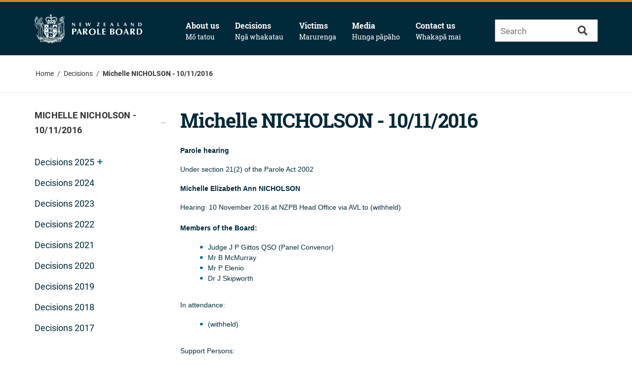

--- FILE ---
content_type: text/html; charset=utf-8
request_url: https://www.paroleboard.govt.nz/decisions/2016/nicholson_-_michelle_elizabeth_anne_-_10112016
body_size: 6092
content:
<!DOCTYPE html>
<html lang="en">
<!--start: head-->
<head>
    <!-- Basic Page Needs-->
    <meta charset="utf-8">
    <meta http-equiv="X-UA-Compatible" content="IE=edge">
    <meta name="viewport" content="width=device-width, initial-scale=1">
    
    <!-- Metadata -->
    
<!-- NZPB Decision //-->

<!-- details //-->
<meta name="nzpb.decision.parolee_first_name" content="" />
<meta name="nzpb.decision.parolee_family_name" content="" />
<meta name="nzpb.decision.hearing_date" content="2016-11-10 00:00:00" />

<!-- Standard Metadata //-->

<!-- Standard metadata //-->
<meta name="fbDatePublished" content="2018-11-18 19:48:33" />
<meta name="DC.Date.created" content="2018-10-30 10:12:12" />
<meta name="DC.Date.published" content="18 11 2018" />
<meta name="DC.Title" content="Michelle NICHOLSON - 10/11/2016" />
<meta name="DC.Date.modified" content="2018-11-18 19:48:34" />
<meta name="DC.Keywords" content="parole, NZPB, prison, Nicholson" />
<meta name="DC.Description" content="NZPB decision for Michelle Nicholson." />
<meta name="lastupdated" content="2018-11-18 19:48:34" />

<!-- NZGLS //-->
<meta name="DC.Subject" content="" />
<meta name="DC.Function" content="" />

<!-- Corrections Specific //-->
<meta name="TypeofAsset" content="Standard" />
<meta name="SortOrder" content="" />
<meta name="AuthorityKeywords" content="" />

<!-- Sidebar //-->
<meta name="DC.SidebarImage" content="" />

    
    <!-- Open Graph tags -->
    <meta name="twitter:card" content="summary" />
    <meta property="og:url" content="https://www.paroleboard.govt.nz/decisions/2016/nicholson_-_michelle_elizabeth_anne_-_10112016" />
    <meta property="og:title" content="Michelle NICHOLSON - 10/11/2016 - New Zealand Parole Board" />
    <meta property="og:description" content="NZPB decision for Michelle Nicholson." />
    <meta property="og:image" content="https://www.paroleboard.govt.nz/__data/assets/image/0007/39355/NZ-Parole-Board-Logo_stacked.jpg" />
    
    <!--start styling-->
    <link rel="stylesheet" type="text/css" href="https://www.paroleboard.govt.nz/shared-designs/css/parole-board-styles.min.css">
    
    <link rel="icon" href="https://www.paroleboard.govt.nz/__data/assets/file/0008/39365/favicon.ico">
    
    <!-- Font Awesome CDN -->
    <link rel="stylesheet" href="https://use.fontawesome.com/releases/v5.5.0/css/all.css" integrity="sha384-B4dIYHKNBt8Bc12p+WXckhzcICo0wtJAoU8YZTY5qE0Id1GSseTk6S+L3BlXeVIU" crossorigin="anonymous">
    
     
     <link rel="stylesheet" type="text/css" href="https://www.paroleboard.govt.nz/shared-designs/css/parole-board-custom-colors.css?site=33903">
     
     <link rel="stylesheet" type="text/css" href="https://www.paroleboard.govt.nz/__data/assets/css_file/0008/46376/parole-board-updates.css">
     
     
     <link rel="stylesheet" type="text/css" href="https://www.paroleboard.govt.nz/__data/assets/file/0009/37989/print.css" media="print">
     <!--end styling-->
     
     <!-- Page Name and Site Name -->
     <title>Michelle NICHOLSON - 10/11/2016 - New Zealand Parole Board</title>
     
  
    <!--[if lt IE 9]>
    <script src="../js/ie-polyfills.min.js"></script>
    <![endif]-->
      
    <!-- Generates array used for jquery UI autocomplete from site metadata -->
    <!-- <script>
      var autocompleteList = [""];
    </script> -->
    <!-- Google Analytics -->
<script>
(function(i,s,o,g,r,a,m){i['GoogleAnalyticsObject']=r;i[r]=i[r]||function(){
(i[r].q=i[r].q||[]).push(arguments)},i[r].l=1*new Date();a=s.createElement(o),
m=s.getElementsByTagName(o)[0];a.async=1;a.src=g;m.parentNode.insertBefore(a,m)
})(window,document,'script','https://www.google-analytics.com/analytics.js','ga');

ga('create', 'UA-35616591-6', 'auto');
ga('send', 'pageview');
</script>
<!-- End Google Analytics -->

<!-- Global site tag (GA4) - Google Analytics -->
<script async src="https://www.googletagmanager.com/gtag/js?id=G-VRHQ0CVX2Y"></script>
<script>
  window.dataLayer = window.dataLayer || [];
  function gtag(){dataLayer.push(arguments);}
  gtag('js', new Date());

  gtag('config', 'G-VRHQ0CVX2Y');
</script>
    
    <!-- Loads Sharethis script - MUST BE IN HEADER -->
    
    

<!--
  Running Squiz Matrix
  Developed by Squiz - http://www.squiz.net
  Squiz, Squiz Matrix, MySource, MySource Matrix and Squiz.net are registered Trademarks of Squiz Pty Ltd
  Page generated: 23 January 2026 23:26:54
-->


</head>
<!--end: head-->
<!--start: body-->
<body class="left_sidebar">
    <!--Start nested banner alert-->
        <!--MySource_AREA id_name="nested_banner_alert" design_area="nest_content" /-->
    <!--End nested banner alert-->
  
   
  
  
   
  
  
    
   
  <!-- -->
  
   
  <!---->
  
  
  										 
  
   <!-- Menu -->
  										 
  
  
  
    
   
  
  <header>
          <h1 class="visuallyhidden">
        New Zealand Parole Board - 
      </h1>
        <div class="container">
      <div class="header-main no-print">
        <h2 class="visuallyhidden">Acessibility Quick Links</h2>
        <ul class="bare-list accessibility-links">
          <li id="skip-to-home">
              <a href="https://www.paroleboard.govt.nz" title="New Zealand Parole Board - Home" class="logo"> <span class="visuallyhidden">Go to Home Page</span>
                      <img alt="New Zealand Parole Board Logo" src="https://www.paroleboard.govt.nz/__data/assets/image/0005/33908/nz-parole-board-logo-mar-18-horizontal-white.png">
                  </a>
          </li>
          <li id="skip-to-primary" class="skip-to-primary visible-portable"><a href="#navbar"><span class="visuallyhidden">Skip to main site navigation</span><i class="fas fa-bars open-menu"></i><i class="fas fa-times close-menu"></i></a></li>
          <li id="skip-to-search" class="skip-to-search visuallyhidden"><a href="#search-form-skip">Skip to site search</a></li>
          <li id="skip-to-content" class="skip-to-content visuallyhidden"><a href="#content-skip">Skip to main site content   </a></li>
        </ul>
        <h2 class="visuallyhidden">NZPB main navigation</h2>
        <div class="mobile-nav-button"><a><span>MENU </span><i class="fas fa-bars"></i></a></div>
        
        <nav id="navbar">
         
          				 
    <ul class="menu bare-list">
              <li class="menu__item"><a href="https://www.paroleboard.govt.nz/about_us">About us<span>Mō tatou</span></a>
      
        														         <button class="mobile-icon"></button>
          <div class="sub-nav">
            <ul class="menu__sub bare-list">
                              <li><a href="https://www.paroleboard.govt.nz/about_us/what_we_do">What we do</a></li>
                              <li><a href="https://www.paroleboard.govt.nz/about_us/parole_process">Parole process</a></li>
                              <li><a href="https://www.paroleboard.govt.nz/about_us/faq">FAQ</a></li>
                              <li><a href="https://www.paroleboard.govt.nz/about_us/who">Who&#039;s who</a></li>
                              <li><a href="https://www.paroleboard.govt.nz/about_us/publications">Publications</a></li>
                          </ul>
          </div>
        				        </li>
              <li class="menu__item"><a href="https://www.paroleboard.govt.nz/decisions">Decisions<span>Ngā whakatau</span></a>
      
        														         <button class="mobile-icon"></button>
          <div class="sub-nav">
            <ul class="menu__sub bare-list">
                              <li><a href="https://www.paroleboard.govt.nz/decisions/decisions_2025">Decisions 2025</a></li>
                              <li><a href="https://www.paroleboard.govt.nz/decisions/decisions_2024">Decisions 2024</a></li>
                              <li><a href="https://www.paroleboard.govt.nz/decisions/decisions_2023">Decisions 2023</a></li>
                              <li><a href="https://www.paroleboard.govt.nz/decisions/decisions_2022">Decisions 2022</a></li>
                              <li><a href="https://www.paroleboard.govt.nz/decisions/decisions_2021">Decisions 2021</a></li>
                              <li><a href="https://www.paroleboard.govt.nz/decisions/2020">Decisions 2020</a></li>
                              <li><a href="https://www.paroleboard.govt.nz/decisions/2019">Decisions 2019</a></li>
                              <li><a href="https://www.paroleboard.govt.nz/decisions/2018">Decisions 2018</a></li>
                              <li><a href="https://www.paroleboard.govt.nz/decisions/2017">Decisions 2017</a></li>
                          </ul>
          </div>
        				        </li>
              <li class="menu__item"><a href="https://www.paroleboard.govt.nz/victims">Victims<span>Marurenga</span></a>
      
        														         <button class="mobile-icon"></button>
          <div class="sub-nav">
            <ul class="menu__sub bare-list">
                              <li><a href="https://www.paroleboard.govt.nz/victims/registration">Registration</a></li>
                              <li><a href="https://www.paroleboard.govt.nz/victims/submissions">Submissions</a></li>
                              <li><a href="https://www.paroleboard.govt.nz/victims/victims_rights">Victims&#039; rights</a></li>
                              <li><a href="https://www.paroleboard.govt.nz/victims/support_and_info">Support and info</a></li>
                          </ul>
          </div>
        				        </li>
              <li class="menu__item"><a href="https://www.paroleboard.govt.nz/media">Media<span>Hunga pāpāho</span></a>
      
        														         <button class="mobile-icon"></button>
          <div class="sub-nav">
            <ul class="menu__sub bare-list">
                              <li><a href="https://www.paroleboard.govt.nz/media/media_statements">Media statements</a></li>
                              <li><a href="https://www.paroleboard.govt.nz/media/information_for_the_media">Information for the media</a></li>
                          </ul>
          </div>
        				        </li>
              <li class="menu__item"><a href="https://www.paroleboard.govt.nz/contact_us">Contact us<span>Whakapā mai</span></a>
      
        																		        </li>
          </ul>
  				        </nav>
        
        
        <div class="global-search">
            <form id="global-search" action="https://docnz-search.funnelback.squiz.cloud/s/search.html" method="GET">
                <fieldset>
                    <input type="hidden" name="collection" value="docnz~sp-parole-board-web">
                    <label for="query">
                    <input name="query" id="query" title="Search query" type="search" class="query" accesskey="q" placeholder="Search" autcomplete="off" value="" required="">
                    <button type="submit" id="query-submit">
                        <i class="fas fa-search"></i>
                        <span class="visuallyhidden">Search Button</span>
                    </button>
                </label>
                </fieldset>
            </form>
        </div>
      </div>
    </div>
  </header>
  
  
    
  
    
    
      <nav class="no-padding breadcrumbs">
      
      <div class="container no-print">
        <ul class="bare-list">
          <li>
            <a href="https://www.paroleboard.govt.nz">
              Home
            </a>
          </li>
                <li class="divider">/</li>
                <li>
              <a href="https://www.paroleboard.govt.nz/decisions">
                Decisions              </a>
            </li>
                <li class="divider">/</li>
              <li class="active">
            <a href="#">
              Michelle NICHOLSON - 10/11/2016            </a>
          </li>
        </ul>
      </div>
      </nav>
    <main>
      <div class="container">
        <aside class="side-nav">
          <nav>
            <h2><span>Michelle NICHOLSON - 10/11/2016</span></h2>
            				
    <ul class="bare-list">
              <li class="">
          <a href="https://www.paroleboard.govt.nz/decisions/decisions_2025">Decisions 2025</a>
          														            <ul>
                              <li class="">
                  <a href="https://www.paroleboard.govt.nz/decisions/decisions_2025/ian_robert_wilson_18022025">Ian Robert WILSON 18/02/2025</a>
                </li>
                          </ul>
          				        </li>
              <li class="">
          <a href="https://www.paroleboard.govt.nz/decisions/decisions_2024">Decisions 2024</a>
          																		        </li>
              <li class="">
          <a href="https://www.paroleboard.govt.nz/decisions/decisions_2023">Decisions 2023</a>
          																		        </li>
              <li class="">
          <a href="https://www.paroleboard.govt.nz/decisions/decisions_2022">Decisions 2022</a>
          																		        </li>
              <li class="">
          <a href="https://www.paroleboard.govt.nz/decisions/decisions_2021">Decisions 2021</a>
          																		        </li>
              <li class="">
          <a href="https://www.paroleboard.govt.nz/decisions/2020">Decisions 2020</a>
          																		        </li>
              <li class="">
          <a href="https://www.paroleboard.govt.nz/decisions/2019">Decisions 2019</a>
          																		        </li>
              <li class="">
          <a href="https://www.paroleboard.govt.nz/decisions/2018">Decisions 2018</a>
          																		        </li>
              <li class="">
          <a href="https://www.paroleboard.govt.nz/decisions/2017">Decisions 2017</a>
          																		        </li>
          </ul>
    				          </nav>
                  </aside>
        <article class="main-content">
          <h2>Michelle NICHOLSON - 10/11/2016</h2>
          
<div id="content_container_860248_35359">
<p><strong>Parole hearing</strong></p><p>Under section 21(2) of the Parole Act 2002</p><p><strong>Michelle Elizabeth Ann NICHOLSON</strong></p><p>Hearing:&nbsp;10 November 2016 at NZPB Head Office via AVL to (withheld)<br /><br /><strong>Members of the Board:</strong></p><ul><li>Judge J P Gittos QSO (Panel Convenor)</li><li>Mr B McMurray</li><li>Mr P Elenio</li><li>Dr J Skipworth</li></ul><p>In attendance:</p><ul><li>(withheld)</li></ul><p>Support Persons:</p><ul><li>(withheld)</li></ul><p><strong>DECISION OF THE BOARD</strong></p><p>1.&nbsp;Ms Nicholson is serving a sentence of life imprisonment imposed upon her for murder.</p><p>2.&nbsp;She was sentenced in July 1997 for murder.&nbsp;&nbsp;She was active in instigating the murder of her then older male partner by a younger male lover evidently for financial gain.&nbsp;&nbsp;It was clearly an offence which involved premeditation and highly manipulative behaviour on the part of the prisoner.&nbsp;&nbsp;Prior to that she had a lengthy list of previous convictions for dishonesty and drug offending.&nbsp;&nbsp;She has twice been released on parole and recalled.</p><p>3.&nbsp;The most recent recall occurred on an interim basis in early December 2015 with a final recall order having being made on 5 February 2016.&nbsp;&nbsp;At the time of her recall she had been in the community since May 2011 when she had previously been released after the earlier recall.&nbsp;&nbsp;The circumstances of her recall in December 2015 involved a police search of her house which revealed quantities of drugs (probably methamphetamine) and paraphernalia for the consumption thereof in various locations through the house including Ms Nicholson&rsquo;s bedroom.&nbsp;&nbsp;When she was confronted with this by the police officer, she attempted to persuade him not to pursue charges against her offering in return to give him evidence implicating others.&nbsp;&nbsp;Naturally the police officer did not accede to this urging.&nbsp;&nbsp;It is however, behaviour of the same manipulative character as must have been deployed in her index offending.&nbsp;&nbsp;In the event she was not charged with any offences relating to this episode.&nbsp;&nbsp;Possibly because the police being aware of her status as a life prisoner, would have anticipated a recall.</p><p>4.&nbsp;She appears today with counsel (withheld) seeking a further release and is supported by a strong and credible support group of people who are plainly pro-social and strongly supportive of her.</p><p>5.&nbsp;We note however that she had a sound support group on a previous occasion and appears to have been able to deflect them from intervention in the circumstances that led to her recall.&nbsp;&nbsp;There is a concerning note in the parole assessment report which indicates that she has IDU free status on the basis that a sample was required for cause&nbsp;&nbsp;in April 2016 but the sample was rejected.&nbsp;&nbsp;(withheld).</p><p>6.&nbsp;The Board did not consider that Ms Nicholson was entirely candid with the Board when questioned concerning these matters which go directly to her risk as an addictive personality in relation to drug offending.&nbsp;&nbsp;We note that the explanations that she made on this occasion do not tally with those which she gave the Board on the last occasion that she was asked about these things.&nbsp;&nbsp;We understand from the psychologist&rsquo;s report and from Ms Nicholson herself that since her recall she has done some quite substantial one-on-one work with the psychologist.&nbsp;&nbsp;However, the report which we have does not make any substantive reference to this work and appears largely to have been drawn from historical sources.&nbsp;&nbsp;The report that we do have in fact recommends that such work be done which tends to indicate that it was written at an earlier stage.&nbsp;&nbsp;It is evident however from the report and from what Ms Nicholson herself acknowledges that some ongoing psychological treatment and support is going to be necessary even if she is as she wishes to be released at this point.</p><p>7.&nbsp;The Board considers at this stage without this process having being completed and a thorough report on the outcome made available, we cannot see the risk as being such that Ms Nicholson can properly be admitted to parole at this point.<br /><br />8.&nbsp;Parole today accordingly is declined.&nbsp;&nbsp;We will see Ms Nicholson again in six months that is to say, before the beginning of June 2017.</p><p>Judge J P Gittos QSO<br />Panel Convenor</p>
</div>
        </article>
      </div>
    </main>
    
  <footer class="footer no-print">
    <div class="container">
      <ul class="footer-links">
        <li class="footer-menu-item"><a href="https://www.paroleboard.govt.nz/home/about_the_site">About the site</a></li>
        <li class="footer-menu-item"><a href="https://www.paroleboard.govt.nz/contact_us">Contact us</a></li>
        <li class="footer-menu-item"><a href="https://www.paroleboard.govt.nz/home/privacy_statement">Privacy Statement</a></li>
        <li class="footer-menu-item"><a href="https://www.paroleboard.govt.nz/home/copyright">Copyright</a></li>
        <li class="footer-menu-item"><a href="https://www.paroleboard.govt.nz/home/sitemap">Site map</a></li>
        <li class="footer-menu-item"><a href="https://www.paroleboard.govt.nz/home/related_sites">Related sites</a></li>
        <li class="footer-menu-item"><a href="https://twitter.com/nzparoleboard?lang=en" target="_blank"><img width="30" height="30" alt="Twitter logo" src="https://www.paroleboard.govt.nz/__data/assets/file/0011/34040/twitter-brands.svg" /></a></li>
      </ul>
      <div class="pla-logo"><img src="https://www.paroleboard.govt.nz/__data/assets/image/0014/50702/plain-language-awards-logo-winner-2023-reverse.png" alt="Plain Language Awards Winner 2023"></div>
      <div class="logos">
     <a href="https://www.govt.nz/" target="_blank"><img src="https://www.paroleboard.govt.nz/__data/assets/image/0004/46354/NZGovt-logo-expanded-wordmark-white.png" alt="New Zealand Government" class="nzgovt-logo"></a>
     </div>
    </div>
  </footer>
  <script src="https://www.paroleboard.govt.nz/__data/assets/js_file/0016/34009/parole-board-coreminjs.js"></script>
  <script src="https://www.paroleboard.govt.nz/__data/assets/js_file/0004/33934/parole-board-mainminjs.js"></script>
  <!--jquery migrate required for funnelback autocomplate--> 
  <script src="https://www.paroleboard.govt.nz/__data/assets/js_file/0013/34141/jquery-migrate.min.js"></script>
  
  <script src="https://docnz-search.funnelback.squiz.cloud/s/resources/docnz~parole-board-web/jquery-ui.min.js"></script>
    <!--<script src="resources-global/js/jquery/jquery-ui-1.10.3.custom.min.js"></script>-->
    <script src="https://docnz-search.funnelback.squiz.cloud/s/resources-global/thirdparty/bootstrap-3.0.0/js/bootstrap.min.js"></script>
    <script src="https://docnz-search.funnelback.squiz.cloud/s/resources-global/js/jquery/jquery.tmpl.min.js"></script>
    <script src="https://docnz-search.funnelback.squiz.cloud/s/resources-global/js/jquery.funnelback-completion.js"></script>
  
  <script>
  jQuery(document).ready( function() {

   

    jQuery('[data-toggle=tooltip]').tooltip({'html': true});

    // Query completion setup.
    jQuery("input#query").fbcompletion({
      'enabled'    : 'enabled',
      'standardCompletionEnabled': true,
      'collection' : 'docnz~sp-parole-board-web',
      'program'    : 'https://docnz-search.funnelback.squiz.cloud/s/suggest.json',
      'format'     : 'extended',
      'alpha'      : '0.5',
      'show'       : '10',
      'sort'       : '0',
      'length'     : '3',
      'delay'      : '0',
      'profile'    : '_default',
      //'query'      : 'collection=parole-board-web&amp;profile=_default&amp;query=decisions',
      //Search based completion
      'searchBasedCompletionEnabled': false,
      'searchBasedCompletionProgram': 'http://docnz-search.funnelback.squiz.cloud/s/search.json',
    });
  });
    </script>

 
  


</body>
<!--end: body-->
</html>

--- FILE ---
content_type: text/css;charset=utf-8
request_url: https://www.paroleboard.govt.nz/shared-designs/css/parole-board-styles.min.css
body_size: 21227
content:
/*
  Running Squiz Matrix
  Developed by Squiz - http://www.squiz.net
  Squiz, Squiz Matrix, MySource, MySource Matrix and Squiz.net are registered Trademarks of Squiz Pty Ltd
  Page generated: 23 January 2026 20:38:41
*/


:root{--primary-color:#007197;--secondary-color:#00293a;--tertiary-color:#d9dfe2}/*! normalize.css v3.0.2 | MIT License | git.io/normalize */html{font-family:sans-serif;-ms-text-size-adjust:100%;-webkit-text-size-adjust:100%}body{margin:0}article,aside,details,figcaption,figure,footer,header,hgroup,main,menu,nav,section,summary{display:block}audio,canvas,progress,video{display:inline-block;vertical-align:baseline}audio:not([controls]){display:none;height:0}[hidden],template{display:none}a{background-color:transparent}a:active,a:hover{outline:0}abbr[title]{border-bottom:1px dotted}b,strong{font-weight:bold}dfn{font-style:italic}h1{font-size:2em;margin:0.67em 0}mark{background:#ff0;color:#000}small{font-size:80%}sub,sup{font-size:75%;line-height:0;position:relative;vertical-align:baseline}sup{top:-0.5em}sub{bottom:-0.25em}img{border:0}svg:not(:root){overflow:hidden}figure{margin:1em 40px}hr{-moz-box-sizing:content-box;box-sizing:content-box;height:0}pre{overflow:auto}code,kbd,pre,samp{font-family:monospace, monospace;font-size:1em}button,input,optgroup,select,textarea{color:inherit;font:inherit;margin:0}button{overflow:visible}button,select{text-transform:none}button,html input[type="button"],input[type="reset"],input[type="submit"]{-webkit-appearance:button;cursor:pointer}button[disabled],html input[disabled]{cursor:default}button::-moz-focus-inner,input::-moz-focus-inner{border:0;padding:0}input{line-height:normal}input[type="checkbox"],input[type="radio"]{box-sizing:border-box;padding:0}input[type="number"]::-webkit-inner-spin-button,input[type="number"]::-webkit-outer-spin-button{height:auto}input[type="search"]{-webkit-appearance:textfield;-moz-box-sizing:content-box;-webkit-box-sizing:content-box;box-sizing:content-box}input[type="search"]::-webkit-search-cancel-button,input[type="search"]::-webkit-search-decoration{-webkit-appearance:none}fieldset{border:1px solid #c0c0c0;margin:0 2px;padding:0.35em 0.625em 0.75em}legend{border:0;padding:0}textarea{overflow:auto}optgroup{font-weight:bold}table{border-collapse:collapse;border-spacing:0}td,th{padding:0}html{-webkit-box-sizing:border-box;-moz-box-sizing:border-box;box-sizing:border-box}*,*:before,*:after{-webkit-box-sizing:inherit;-moz-box-sizing:inherit;box-sizing:inherit}body,h1,h2,h3,h4,h5,h6,p,blockquote,pre,dl,dd,ol,ul,form,fieldset,legend,figure,table,th,td,caption,hr{margin:0;padding:0}abbr[title],dfn[title]{cursor:help}u,ins{text-decoration:none}ins{border-bottom:1px solid}html{min-height:100%;background-color:#fff;color:#424242;font-size:1em;line-height:1.5;-webkit-text-size-adjust:100%;-ms-text-size-adjust:100%;-moz-osx-font-smoothing:grayscale;-webkit-font-smoothing:antialiased}body.landing-page{background-color:#dedede}img{display:block;max-width:100% !important;font-style:italic}.gm-style img,img[width],img[height]{max-width:none}.img-round{border-radius:50%}@font-face{font-family:'Roboto';src:url("https://www.paroleboard.govt.nz/__data/assets/file/0019/34048/Roboto-Light.ttf");font-weight:300}@font-face{font-family:'Roboto';src:url("https://www.paroleboard.govt.nz/__data/assets/file/0015/34044/Roboto-Regular.ttf");font-weight:400}@font-face{font-family:'Roboto';src:url("https://www.paroleboard.govt.nz/__data/assets/file/0017/34046/Roboto-Medium.ttf");font-weight:500}@font-face{font-family:'Roboto';src:url("https://www.paroleboard.govt.nz/__data/assets/file/0013/34051/Roboto-Bold.ttf");font-weight:700}@font-face{font-family:'RobotoSlab';src:url("https://www.paroleboard.govt.nz/__data/assets/file/0019/34057/RobotoSlab-Bold.ttf");font-weight:700}@font-face{font-family:'RobotoSlab';src:url("https://www.paroleboard.govt.nz/__data/assets/file/0018/34056/RobotoSlab-Regular.ttf");font-weight:400}@font-face{font-family:'RobotoSlab';src:url("https://www.paroleboard.govt.nz/__data/assets/file/0017/34055/RobotoSlab-Light.ttf");font-weight:300}h1{font-family:"RobotoSlab",arial;font-weight:400;color:#424242;font-smoothing:antialiased;-moz-font-smoothing:antialiased;-webkit-font-smoothing:antialiased;-webkit-font-smoothing:subpixel-antialiased;margin:0;padding:0}h2{font-family:"RobotoSlab",arial;font-weight:400;color:#424242;font-smoothing:antialiased;-moz-font-smoothing:antialiased;-webkit-font-smoothing:antialiased;-webkit-font-smoothing:subpixel-antialiased;margin:0;padding:0}h3{font-family:"RobotoSlab",arial;font-weight:400;color:#424242;font-smoothing:antialiased;-moz-font-smoothing:antialiased;-webkit-font-smoothing:antialiased;-webkit-font-smoothing:subpixel-antialiased;margin:0;padding:0}h4{font-family:"RobotoSlab",arial;font-weight:400;color:#424242;font-smoothing:antialiased;-moz-font-smoothing:antialiased;-webkit-font-smoothing:antialiased;-webkit-font-smoothing:subpixel-antialiased;margin:0;padding:0}h5{font-family:"RobotoSlab",arial;font-weight:400;color:#424242;font-smoothing:antialiased;-moz-font-smoothing:antialiased;-webkit-font-smoothing:antialiased;-webkit-font-smoothing:subpixel-antialiased;margin:0;padding:0}h6{font-family:"RobotoSlab",arial;font-weight:400;color:#424242;font-smoothing:antialiased;-moz-font-smoothing:antialiased;-webkit-font-smoothing:antialiased;-webkit-font-smoothing:subpixel-antialiased;margin:0;padding:0}body{font-family:Arial;font-weight:400}.bgc-black{background-color:#000 !important}.bgc-black-1{background-color:rgba(0,0,0,0.87) !important}.bgc-black-2{background-color:rgba(0,0,0,0.54) !important}.bgc-black-3{background-color:rgba(0,0,0,0.26) !important}.bgc-black-4{background-color:rgba(0,0,0,0.12) !important}.tc-black{color:#000 !important}.tc-black-1{color:rgba(0,0,0,0.87) !important}.tc-black-2{color:rgba(0,0,0,0.54) !important}.tc-black-3{color:rgba(0,0,0,0.26) !important}.tc-black-4{color:rgba(0,0,0,0.12) !important}.bgc-white{background-color:#fff !important}.bgc-white-1{background-color:#fff !important}.bgc-white-2{background-color:rgba(255,255,255,0.7) !important}.bgc-white-3{background-color:rgba(255,255,255,0.3) !important}.bgc-white-4{background-color:rgba(255,255,255,0.12) !important}.bgc-grey-50{background-color:#FAFAFA !important}.bgc-grey-100{background-color:#f5f5f5 !important}.bgc-grey-200{background-color:#eee !important}.bgc-grey-300{background-color:#E0E0E0 !important}.bgc-grey-400{background-color:#BDBDBD !important}.bgc-grey-500{background-color:#9E9E9E !important}.bgc-grey-600{background-color:#757575 !important}.bgc-grey-700{background-color:#616161 !important}.bgc-grey-800{background-color:#424242 !important}.bgc-grey-900{background-color:#212121 !important}.tc-grey-50{color:#FAFAFA !important}.tc-grey-100{color:#f5f5f5 !important}.tc-grey-200{color:#eee !important}.tc-grey-300{color:#E0E0E0 !important}.tc-grey-400{color:#BDBDBD !important}.tc-grey-500{color:#9E9E9E !important}.tc-grey-600{color:#757575 !important}.tc-grey-700{color:#616161 !important}.tc-grey-800{color:#424242 !important}.tc-grey-900{color:#212121 !important}.clearfix::after{clear:both;content:"";display:table}.container{width:100%;max-width:1170px;margin:0 auto;padding:0 5%}@media only screen and (min-width: 992px){.container{padding:0 15px}}.display--block{display:block}.display--inline{display:inline}.display--inline-block{display:inline-block}.position--relative{position:relative}.position--absolute{position:absolute}.float--right{float:right !important}.float--left{float:left  !important}.float--none{float:none  !important}.text--left{text-align:left   !important}.text--center{text-align:center !important}.text--right{text-align:right  !important}.text--uppercase{text-transform:uppercase}.text--capitalize{text-transform:capitalize}.clickable{cursor:pointer}.visuallyhidden{border:0 !important;clip:rect(0 0 0 0) !important;height:1px !important;margin:-1px !important;overflow:hidden !important;padding:0 !important;position:absolute !important;width:1px !important}.bare-list{margin:0;padding:0;list-style:none}.slick-slider{position:relative;display:block;box-sizing:border-box;-webkit-touch-callout:none;-webkit-user-select:none;-khtml-user-select:none;-moz-user-select:none;-ms-user-select:none;user-select:none;-ms-touch-action:pan-y;touch-action:pan-y;-webkit-tap-highlight-color:transparent}.slick-list{position:relative;overflow:hidden;display:block;margin:0;padding:0}.slick-list:focus{outline:none}.slick-list.dragging{cursor:pointer;cursor:hand}.slick-slider .slick-track,.slick-slider .slick-list{-webkit-transform:translate3d(0, 0, 0);-moz-transform:translate3d(0, 0, 0);-ms-transform:translate3d(0, 0, 0);-o-transform:translate3d(0, 0, 0);transform:translate3d(0, 0, 0)}.slick-track{position:relative;left:0;top:0;display:block}.slick-track:before,.slick-track:after{content:"";display:table}.slick-track:after{clear:both}.slick-loading .slick-track{visibility:hidden}.slick-slide{float:left;height:100%;min-height:1px;display:none}[dir="rtl"] .slick-slide{float:right}.slick-slide img{display:block}.slick-slide.slick-loading img{display:none}.slick-slide.dragging img{pointer-events:none}.slick-initialized .slick-slide{display:block}.slick-loading .slick-slide{visibility:hidden}.slick-vertical .slick-slide{display:block;height:auto;border:1px solid transparent}.slick-arrow.slick-hidden{display:none}/*!
 * Font Awesome Free 5.0.4 by @fontawesome - http://fontawesome.com
 * License - http://fontawesome.com/license (Icons: CC BY 4.0, Fonts: SIL OFL 1.1, Code: MIT License)
 */.fa,.fas,.far,.fal,.fab{-moz-osx-font-smoothing:grayscale;-webkit-font-smoothing:antialiased;display:inline-block;font-style:normal;font-variant:normal;text-rendering:auto;line-height:1}.fa-lg{font-size:1.33333em;line-height:0.75em;vertical-align:-.0667em}.fa-xs{font-size:.75em}.fa-sm{font-size:.875em}.fa-1x{font-size:1em}.fa-2x{font-size:2em}.fa-3x{font-size:3em}.fa-4x{font-size:4em}.fa-5x{font-size:5em}.fa-6x{font-size:6em}.fa-7x{font-size:7em}.fa-8x{font-size:8em}.fa-9x{font-size:9em}.fa-10x{font-size:10em}.fa-fw{text-align:center;width:1.25em}.fa-ul{list-style-type:none;margin-left:2.5em;padding-left:0}.fa-ul>li{position:relative}.fa-li{left:-2em;position:absolute;text-align:center;width:2em;line-height:inherit}.fa-border{border:solid 0.08em #eee;border-radius:.1em;padding:.2em .25em .15em}.fa-pull-left{float:left}.fa-pull-right{float:right}.fa.fa-pull-left,.fas.fa-pull-left,.far.fa-pull-left,.fal.fa-pull-left,.fab.fa-pull-left{margin-right:.3em}.fa.fa-pull-right,.fas.fa-pull-right,.far.fa-pull-right,.fal.fa-pull-right,.fab.fa-pull-right{margin-left:.3em}.fa-spin{animation:fa-spin 2s infinite linear}.fa-pulse{animation:fa-spin 1s infinite steps(8)}@keyframes fa-spin{0%{transform:rotate(0deg)}100%{transform:rotate(360deg)}}.fa-rotate-90{-ms-filter:"progid:DXImageTransform.Microsoft.BasicImage(rotation=1)";transform:rotate(90deg)}.fa-rotate-180{-ms-filter:"progid:DXImageTransform.Microsoft.BasicImage(rotation=2)";transform:rotate(180deg)}.fa-rotate-270{-ms-filter:"progid:DXImageTransform.Microsoft.BasicImage(rotation=3)";transform:rotate(270deg)}.fa-flip-horizontal{-ms-filter:"progid:DXImageTransform.Microsoft.BasicImage(rotation=0, mirror=1)";transform:scale(-1, 1)}.fa-flip-vertical{-ms-filter:"progid:DXImageTransform.Microsoft.BasicImage(rotation=2, mirror=1)";transform:scale(1, -1)}.fa-flip-horizontal.fa-flip-vertical{-ms-filter:"progid:DXImageTransform.Microsoft.BasicImage(rotation=2, mirror=1)";transform:scale(-1, -1)}:root .fa-rotate-90,:root .fa-rotate-180,:root .fa-rotate-270,:root .fa-flip-horizontal,:root .fa-flip-vertical{filter:none}.fa-stack{display:inline-block;height:2em;line-height:2em;position:relative;vertical-align:middle;width:2em}.fa-stack-1x,.fa-stack-2x{left:0;position:absolute;text-align:center;width:100%}.fa-stack-1x{line-height:inherit}.fa-stack-2x{font-size:2em}.fa-inverse{color:#fff}.fa-500px:before{content:"\f26e"}.fa-accessible-icon:before{content:"\f368"}.fa-accusoft:before{content:"\f369"}.fa-address-book:before{content:"\f2b9"}.fa-address-card:before{content:"\f2bb"}.fa-adjust:before{content:"\f042"}.fa-adn:before{content:"\f170"}.fa-adversal:before{content:"\f36a"}.fa-affiliatetheme:before{content:"\f36b"}.fa-algolia:before{content:"\f36c"}.fa-align-center:before{content:"\f037"}.fa-align-justify:before{content:"\f039"}.fa-align-left:before{content:"\f036"}.fa-align-right:before{content:"\f038"}.fa-amazon:before{content:"\f270"}.fa-amazon-pay:before{content:"\f42c"}.fa-ambulance:before{content:"\f0f9"}.fa-american-sign-language-interpreting:before{content:"\f2a3"}.fa-amilia:before{content:"\f36d"}.fa-anchor:before{content:"\f13d"}.fa-android:before{content:"\f17b"}.fa-angellist:before{content:"\f209"}.fa-angle-double-down:before{content:"\f103"}.fa-angle-double-left:before{content:"\f100"}.fa-angle-double-right:before{content:"\f101"}.fa-angle-double-up:before{content:"\f102"}.fa-angle-down:before{content:"\f107"}.fa-angle-left:before{content:"\f104"}.fa-angle-right:before{content:"\f105"}.fa-angle-up:before{content:"\f106"}.fa-angrycreative:before{content:"\f36e"}.fa-angular:before{content:"\f420"}.fa-app-store:before{content:"\f36f"}.fa-app-store-ios:before{content:"\f370"}.fa-apper:before{content:"\f371"}.fa-apple:before{content:"\f179"}.fa-apple-pay:before{content:"\f415"}.fa-archive:before{content:"\f187"}.fa-arrow-alt-circle-down:before{content:"\f358"}.fa-arrow-alt-circle-left:before{content:"\f359"}.fa-arrow-alt-circle-right:before{content:"\f35a"}.fa-arrow-alt-circle-up:before{content:"\f35b"}.fa-arrow-circle-down:before{content:"\f0ab"}.fa-arrow-circle-left:before{content:"\f0a8"}.fa-arrow-circle-right:before{content:"\f0a9"}.fa-arrow-circle-up:before{content:"\f0aa"}.fa-arrow-down:before{content:"\f063"}.fa-arrow-left:before{content:"\f060"}.fa-arrow-right:before{content:"\f061"}.fa-arrow-up:before{content:"\f062"}.fa-arrows-alt:before{content:"\f0b2"}.fa-arrows-alt-h:before{content:"\f337"}.fa-arrows-alt-v:before{content:"\f338"}.fa-assistive-listening-systems:before{content:"\f2a2"}.fa-asterisk:before{content:"\f069"}.fa-asymmetrik:before{content:"\f372"}.fa-at:before{content:"\f1fa"}.fa-audible:before{content:"\f373"}.fa-audio-description:before{content:"\f29e"}.fa-autoprefixer:before{content:"\f41c"}.fa-avianex:before{content:"\f374"}.fa-aviato:before{content:"\f421"}.fa-aws:before{content:"\f375"}.fa-backward:before{content:"\f04a"}.fa-balance-scale:before{content:"\f24e"}.fa-ban:before{content:"\f05e"}.fa-bandcamp:before{content:"\f2d5"}.fa-barcode:before{content:"\f02a"}.fa-bars:before{content:"\f0c9"}.fa-bath:before{content:"\f2cd"}.fa-battery-empty:before{content:"\f244"}.fa-battery-full:before{content:"\f240"}.fa-battery-half:before{content:"\f242"}.fa-battery-quarter:before{content:"\f243"}.fa-battery-three-quarters:before{content:"\f241"}.fa-bed:before{content:"\f236"}.fa-beer:before{content:"\f0fc"}.fa-behance:before{content:"\f1b4"}.fa-behance-square:before{content:"\f1b5"}.fa-bell:before{content:"\f0f3"}.fa-bell-slash:before{content:"\f1f6"}.fa-bicycle:before{content:"\f206"}.fa-bimobject:before{content:"\f378"}.fa-binoculars:before{content:"\f1e5"}.fa-birthday-cake:before{content:"\f1fd"}.fa-bitbucket:before{content:"\f171"}.fa-bitcoin:before{content:"\f379"}.fa-bity:before{content:"\f37a"}.fa-black-tie:before{content:"\f27e"}.fa-blackberry:before{content:"\f37b"}.fa-blind:before{content:"\f29d"}.fa-blogger:before{content:"\f37c"}.fa-blogger-b:before{content:"\f37d"}.fa-bluetooth:before{content:"\f293"}.fa-bluetooth-b:before{content:"\f294"}.fa-bold:before{content:"\f032"}.fa-bolt:before{content:"\f0e7"}.fa-bomb:before{content:"\f1e2"}.fa-book:before{content:"\f02d"}.fa-bookmark:before{content:"\f02e"}.fa-braille:before{content:"\f2a1"}.fa-briefcase:before{content:"\f0b1"}.fa-btc:before{content:"\f15a"}.fa-bug:before{content:"\f188"}.fa-building:before{content:"\f1ad"}.fa-bullhorn:before{content:"\f0a1"}.fa-bullseye:before{content:"\f140"}.fa-buromobelexperte:before{content:"\f37f"}.fa-bus:before{content:"\f207"}.fa-buysellads:before{content:"\f20d"}.fa-calculator:before{content:"\f1ec"}.fa-calendar:before{content:"\f133"}.fa-calendar-alt:before{content:"\f073"}.fa-calendar-check:before{content:"\f274"}.fa-calendar-minus:before{content:"\f272"}.fa-calendar-plus:before{content:"\f271"}.fa-calendar-times:before{content:"\f273"}.fa-camera:before{content:"\f030"}.fa-camera-retro:before{content:"\f083"}.fa-car:before{content:"\f1b9"}.fa-caret-down:before{content:"\f0d7"}.fa-caret-left:before{content:"\f0d9"}.fa-caret-right:before{content:"\f0da"}.fa-caret-square-down:before{content:"\f150"}.fa-caret-square-left:before{content:"\f191"}.fa-caret-square-right:before{content:"\f152"}.fa-caret-square-up:before{content:"\f151"}.fa-caret-up:before{content:"\f0d8"}.fa-cart-arrow-down:before{content:"\f218"}.fa-cart-plus:before{content:"\f217"}.fa-cc-amazon-pay:before{content:"\f42d"}.fa-cc-amex:before{content:"\f1f3"}.fa-cc-apple-pay:before{content:"\f416"}.fa-cc-diners-club:before{content:"\f24c"}.fa-cc-discover:before{content:"\f1f2"}.fa-cc-jcb:before{content:"\f24b"}.fa-cc-mastercard:before{content:"\f1f1"}.fa-cc-paypal:before{content:"\f1f4"}.fa-cc-stripe:before{content:"\f1f5"}.fa-cc-visa:before{content:"\f1f0"}.fa-centercode:before{content:"\f380"}.fa-certificate:before{content:"\f0a3"}.fa-chart-area:before{content:"\f1fe"}.fa-chart-bar:before{content:"\f080"}.fa-chart-line:before{content:"\f201"}.fa-chart-pie:before{content:"\f200"}.fa-check:before{content:"\f00c"}.fa-check-circle:before{content:"\f058"}.fa-check-square:before{content:"\f14a"}.fa-chevron-circle-down:before{content:"\f13a"}.fa-chevron-circle-left:before{content:"\f137"}.fa-chevron-circle-right:before{content:"\f138"}.fa-chevron-circle-up:before{content:"\f139"}.fa-chevron-down:before{content:"\f078"}.fa-chevron-left:before{content:"\f053"}.fa-chevron-right:before{content:"\f054"}.fa-chevron-up:before{content:"\f077"}.fa-child:before{content:"\f1ae"}.fa-chrome:before{content:"\f268"}.fa-circle:before{content:"\f111"}.fa-circle-notch:before{content:"\f1ce"}.fa-clipboard:before{content:"\f328"}.fa-clock:before{content:"\f017"}.fa-clone:before{content:"\f24d"}.fa-closed-captioning:before{content:"\f20a"}.fa-cloud:before{content:"\f0c2"}.fa-cloud-download-alt:before{content:"\f381"}.fa-cloud-upload-alt:before{content:"\f382"}.fa-cloudscale:before{content:"\f383"}.fa-cloudsmith:before{content:"\f384"}.fa-cloudversify:before{content:"\f385"}.fa-code:before{content:"\f121"}.fa-code-branch:before{content:"\f126"}.fa-codepen:before{content:"\f1cb"}.fa-codiepie:before{content:"\f284"}.fa-coffee:before{content:"\f0f4"}.fa-cog:before{content:"\f013"}.fa-cogs:before{content:"\f085"}.fa-columns:before{content:"\f0db"}.fa-comment:before{content:"\f075"}.fa-comment-alt:before{content:"\f27a"}.fa-comments:before{content:"\f086"}.fa-compass:before{content:"\f14e"}.fa-compress:before{content:"\f066"}.fa-connectdevelop:before{content:"\f20e"}.fa-contao:before{content:"\f26d"}.fa-copy:before{content:"\f0c5"}.fa-copyright:before{content:"\f1f9"}.fa-cpanel:before{content:"\f388"}.fa-creative-commons:before{content:"\f25e"}.fa-credit-card:before{content:"\f09d"}.fa-crop:before{content:"\f125"}.fa-crosshairs:before{content:"\f05b"}.fa-css3:before{content:"\f13c"}.fa-css3-alt:before{content:"\f38b"}.fa-cube:before{content:"\f1b2"}.fa-cubes:before{content:"\f1b3"}.fa-cut:before{content:"\f0c4"}.fa-cuttlefish:before{content:"\f38c"}.fa-d-and-d:before{content:"\f38d"}.fa-dashcube:before{content:"\f210"}.fa-database:before{content:"\f1c0"}.fa-deaf:before{content:"\f2a4"}.fa-delicious:before{content:"\f1a5"}.fa-deploydog:before{content:"\f38e"}.fa-deskpro:before{content:"\f38f"}.fa-desktop:before{content:"\f108"}.fa-deviantart:before{content:"\f1bd"}.fa-digg:before{content:"\f1a6"}.fa-digital-ocean:before{content:"\f391"}.fa-discord:before{content:"\f392"}.fa-discourse:before{content:"\f393"}.fa-dochub:before{content:"\f394"}.fa-docker:before{content:"\f395"}.fa-dollar-sign:before{content:"\f155"}.fa-dot-circle:before{content:"\f192"}.fa-download:before{content:"\f019"}.fa-draft2digital:before{content:"\f396"}.fa-dribbble:before{content:"\f17d"}.fa-dribbble-square:before{content:"\f397"}.fa-dropbox:before{content:"\f16b"}.fa-drupal:before{content:"\f1a9"}.fa-dyalog:before{content:"\f399"}.fa-earlybirds:before{content:"\f39a"}.fa-edge:before{content:"\f282"}.fa-edit:before{content:"\f044"}.fa-eject:before{content:"\f052"}.fa-elementor:before{content:"\f430"}.fa-ellipsis-h:before{content:"\f141"}.fa-ellipsis-v:before{content:"\f142"}.fa-ember:before{content:"\f423"}.fa-empire:before{content:"\f1d1"}.fa-envelope:before{content:"\f0e0"}.fa-envelope-open:before{content:"\f2b6"}.fa-envelope-square:before{content:"\f199"}.fa-envira:before{content:"\f299"}.fa-eraser:before{content:"\f12d"}.fa-erlang:before{content:"\f39d"}.fa-ethereum:before{content:"\f42e"}.fa-etsy:before{content:"\f2d7"}.fa-euro-sign:before{content:"\f153"}.fa-exchange-alt:before{content:"\f362"}.fa-exclamation:before{content:"\f12a"}.fa-exclamation-circle:before{content:"\f06a"}.fa-exclamation-triangle:before{content:"\f071"}.fa-expand:before{content:"\f065"}.fa-expand-arrows-alt:before{content:"\f31e"}.fa-expeditedssl:before{content:"\f23e"}.fa-external-link-alt:before{content:"\f35d"}.fa-external-link-square-alt:before{content:"\f360"}.fa-eye:before{content:"\f06e"}.fa-eye-dropper:before{content:"\f1fb"}.fa-eye-slash:before{content:"\f070"}.fa-facebook:before{content:"\f09a"}.fa-facebook-f:before{content:"\f39e"}.fa-facebook-messenger:before{content:"\f39f"}.fa-facebook-square:before{content:"\f082"}.fa-fast-backward:before{content:"\f049"}.fa-fast-forward:before{content:"\f050"}.fa-fax:before{content:"\f1ac"}.fa-female:before{content:"\f182"}.fa-fighter-jet:before{content:"\f0fb"}.fa-file:before{content:"\f15b"}.fa-file-alt:before{content:"\f15c"}.fa-file-archive:before{content:"\f1c6"}.fa-file-audio:before{content:"\f1c7"}.fa-file-code:before{content:"\f1c9"}.fa-file-excel:before{content:"\f1c3"}.fa-file-image:before{content:"\f1c5"}.fa-file-pdf:before{content:"\f1c1"}.fa-file-powerpoint:before{content:"\f1c4"}.fa-file-video:before{content:"\f1c8"}.fa-file-word:before{content:"\f1c2"}.fa-film:before{content:"\f008"}.fa-filter:before{content:"\f0b0"}.fa-fire:before{content:"\f06d"}.fa-fire-extinguisher:before{content:"\f134"}.fa-firefox:before{content:"\f269"}.fa-first-order:before{content:"\f2b0"}.fa-firstdraft:before{content:"\f3a1"}.fa-flag:before{content:"\f024"}.fa-flag-checkered:before{content:"\f11e"}.fa-flask:before{content:"\f0c3"}.fa-flickr:before{content:"\f16e"}.fa-fly:before{content:"\f417"}.fa-folder:before{content:"\f07b"}.fa-folder-open:before{content:"\f07c"}.fa-font:before{content:"\f031"}.fa-font-awesome:before{content:"\f2b4"}.fa-font-awesome-alt:before{content:"\f35c"}.fa-font-awesome-flag:before{content:"\f425"}.fa-fonticons:before{content:"\f280"}.fa-fonticons-fi:before{content:"\f3a2"}.fa-fort-awesome:before{content:"\f286"}.fa-fort-awesome-alt:before{content:"\f3a3"}.fa-forumbee:before{content:"\f211"}.fa-forward:before{content:"\f04e"}.fa-foursquare:before{content:"\f180"}.fa-free-code-camp:before{content:"\f2c5"}.fa-freebsd:before{content:"\f3a4"}.fa-frown:before{content:"\f119"}.fa-futbol:before{content:"\f1e3"}.fa-gamepad:before{content:"\f11b"}.fa-gavel:before{content:"\f0e3"}.fa-gem:before{content:"\f3a5"}.fa-genderless:before{content:"\f22d"}.fa-get-pocket:before{content:"\f265"}.fa-gg:before{content:"\f260"}.fa-gg-circle:before{content:"\f261"}.fa-gift:before{content:"\f06b"}.fa-git:before{content:"\f1d3"}.fa-git-square:before{content:"\f1d2"}.fa-github:before{content:"\f09b"}.fa-github-alt:before{content:"\f113"}.fa-github-square:before{content:"\f092"}.fa-gitkraken:before{content:"\f3a6"}.fa-gitlab:before{content:"\f296"}.fa-gitter:before{content:"\f426"}.fa-glass-martini:before{content:"\f000"}.fa-glide:before{content:"\f2a5"}.fa-glide-g:before{content:"\f2a6"}.fa-globe:before{content:"\f0ac"}.fa-gofore:before{content:"\f3a7"}.fa-goodreads:before{content:"\f3a8"}.fa-goodreads-g:before{content:"\f3a9"}.fa-google:before{content:"\f1a0"}.fa-google-drive:before{content:"\f3aa"}.fa-google-play:before{content:"\f3ab"}.fa-google-plus:before{content:"\f2b3"}.fa-google-plus-g:before{content:"\f0d5"}.fa-google-plus-square:before{content:"\f0d4"}.fa-google-wallet:before{content:"\f1ee"}.fa-graduation-cap:before{content:"\f19d"}.fa-gratipay:before{content:"\f184"}.fa-grav:before{content:"\f2d6"}.fa-gripfire:before{content:"\f3ac"}.fa-grunt:before{content:"\f3ad"}.fa-gulp:before{content:"\f3ae"}.fa-h-square:before{content:"\f0fd"}.fa-hacker-news:before{content:"\f1d4"}.fa-hacker-news-square:before{content:"\f3af"}.fa-hand-lizard:before{content:"\f258"}.fa-hand-paper:before{content:"\f256"}.fa-hand-peace:before{content:"\f25b"}.fa-hand-point-down:before{content:"\f0a7"}.fa-hand-point-left:before{content:"\f0a5"}.fa-hand-point-right:before{content:"\f0a4"}.fa-hand-point-up:before{content:"\f0a6"}.fa-hand-pointer:before{content:"\f25a"}.fa-hand-rock:before{content:"\f255"}.fa-hand-scissors:before{content:"\f257"}.fa-hand-spock:before{content:"\f259"}.fa-handshake:before{content:"\f2b5"}.fa-hashtag:before{content:"\f292"}.fa-hdd:before{content:"\f0a0"}.fa-heading:before{content:"\f1dc"}.fa-headphones:before{content:"\f025"}.fa-heart:before{content:"\f004"}.fa-heartbeat:before{content:"\f21e"}.fa-hire-a-helper:before{content:"\f3b0"}.fa-history:before{content:"\f1da"}.fa-home:before{content:"\f015"}.fa-hooli:before{content:"\f427"}.fa-hospital:before{content:"\f0f8"}.fa-hotjar:before{content:"\f3b1"}.fa-hourglass:before{content:"\f254"}.fa-hourglass-end:before{content:"\f253"}.fa-hourglass-half:before{content:"\f252"}.fa-hourglass-start:before{content:"\f251"}.fa-houzz:before{content:"\f27c"}.fa-html5:before{content:"\f13b"}.fa-hubspot:before{content:"\f3b2"}.fa-i-cursor:before{content:"\f246"}.fa-id-badge:before{content:"\f2c1"}.fa-id-card:before{content:"\f2c2"}.fa-image:before{content:"\f03e"}.fa-images:before{content:"\f302"}.fa-imdb:before{content:"\f2d8"}.fa-inbox:before{content:"\f01c"}.fa-indent:before{content:"\f03c"}.fa-industry:before{content:"\f275"}.fa-info:before{content:"\f129"}.fa-info-circle:before{content:"\f05a"}.fa-instagram:before{content:"\f16d"}.fa-internet-explorer:before{content:"\f26b"}.fa-ioxhost:before{content:"\f208"}.fa-italic:before{content:"\f033"}.fa-itunes:before{content:"\f3b4"}.fa-itunes-note:before{content:"\f3b5"}.fa-jenkins:before{content:"\f3b6"}.fa-joget:before{content:"\f3b7"}.fa-joomla:before{content:"\f1aa"}.fa-js:before{content:"\f3b8"}.fa-js-square:before{content:"\f3b9"}.fa-jsfiddle:before{content:"\f1cc"}.fa-key:before{content:"\f084"}.fa-keyboard:before{content:"\f11c"}.fa-keycdn:before{content:"\f3ba"}.fa-kickstarter:before{content:"\f3bb"}.fa-kickstarter-k:before{content:"\f3bc"}.fa-korvue:before{content:"\f42f"}.fa-language:before{content:"\f1ab"}.fa-laptop:before{content:"\f109"}.fa-laravel:before{content:"\f3bd"}.fa-lastfm:before{content:"\f202"}.fa-lastfm-square:before{content:"\f203"}.fa-leaf:before{content:"\f06c"}.fa-leanpub:before{content:"\f212"}.fa-lemon:before{content:"\f094"}.fa-less:before{content:"\f41d"}.fa-level-down-alt:before{content:"\f3be"}.fa-level-up-alt:before{content:"\f3bf"}.fa-life-ring:before{content:"\f1cd"}.fa-lightbulb:before{content:"\f0eb"}.fa-line:before{content:"\f3c0"}.fa-link:before{content:"\f0c1"}.fa-linkedin:before{content:"\f08c"}.fa-linkedin-in:before{content:"\f0e1"}.fa-linode:before{content:"\f2b8"}.fa-linux:before{content:"\f17c"}.fa-lira-sign:before{content:"\f195"}.fa-list:before{content:"\f03a"}.fa-list-alt:before{content:"\f022"}.fa-list-ol:before{content:"\f0cb"}.fa-list-ul:before{content:"\f0ca"}.fa-location-arrow:before{content:"\f124"}.fa-lock:before{content:"\f023"}.fa-lock-open:before{content:"\f3c1"}.fa-long-arrow-alt-down:before{content:"\f309"}.fa-long-arrow-alt-left:before{content:"\f30a"}.fa-long-arrow-alt-right:before{content:"\f30b"}.fa-long-arrow-alt-up:before{content:"\f30c"}.fa-low-vision:before{content:"\f2a8"}.fa-lyft:before{content:"\f3c3"}.fa-magento:before{content:"\f3c4"}.fa-magic:before{content:"\f0d0"}.fa-magnet:before{content:"\f076"}.fa-male:before{content:"\f183"}.fa-map:before{content:"\f279"}.fa-map-marker:before{content:"\f041"}.fa-map-marker-alt:before{content:"\f3c5"}.fa-map-pin:before{content:"\f276"}.fa-map-signs:before{content:"\f277"}.fa-mars:before{content:"\f222"}.fa-mars-double:before{content:"\f227"}.fa-mars-stroke:before{content:"\f229"}.fa-mars-stroke-h:before{content:"\f22b"}.fa-mars-stroke-v:before{content:"\f22a"}.fa-maxcdn:before{content:"\f136"}.fa-medapps:before{content:"\f3c6"}.fa-medium:before{content:"\f23a"}.fa-medium-m:before{content:"\f3c7"}.fa-medkit:before{content:"\f0fa"}.fa-medrt:before{content:"\f3c8"}.fa-meetup:before{content:"\f2e0"}.fa-meh:before{content:"\f11a"}.fa-mercury:before{content:"\f223"}.fa-microchip:before{content:"\f2db"}.fa-microphone:before{content:"\f130"}.fa-microphone-slash:before{content:"\f131"}.fa-microsoft:before{content:"\f3ca"}.fa-minus:before{content:"\f068"}.fa-minus-circle:before{content:"\f056"}.fa-minus-square:before{content:"\f146"}.fa-mix:before{content:"\f3cb"}.fa-mixcloud:before{content:"\f289"}.fa-mizuni:before{content:"\f3cc"}.fa-mobile:before{content:"\f10b"}.fa-mobile-alt:before{content:"\f3cd"}.fa-modx:before{content:"\f285"}.fa-monero:before{content:"\f3d0"}.fa-money-bill-alt:before{content:"\f3d1"}.fa-moon:before{content:"\f186"}.fa-motorcycle:before{content:"\f21c"}.fa-mouse-pointer:before{content:"\f245"}.fa-music:before{content:"\f001"}.fa-napster:before{content:"\f3d2"}.fa-neuter:before{content:"\f22c"}.fa-newspaper:before{content:"\f1ea"}.fa-nintendo-switch:before{content:"\f418"}.fa-node:before{content:"\f419"}.fa-node-js:before{content:"\f3d3"}.fa-npm:before{content:"\f3d4"}.fa-ns8:before{content:"\f3d5"}.fa-nutritionix:before{content:"\f3d6"}.fa-object-group:before{content:"\f247"}.fa-object-ungroup:before{content:"\f248"}.fa-odnoklassniki:before{content:"\f263"}.fa-odnoklassniki-square:before{content:"\f264"}.fa-opencart:before{content:"\f23d"}.fa-openid:before{content:"\f19b"}.fa-opera:before{content:"\f26a"}.fa-optin-monster:before{content:"\f23c"}.fa-osi:before{content:"\f41a"}.fa-outdent:before{content:"\f03b"}.fa-page4:before{content:"\f3d7"}.fa-pagelines:before{content:"\f18c"}.fa-paint-brush:before{content:"\f1fc"}.fa-palfed:before{content:"\f3d8"}.fa-paper-plane:before{content:"\f1d8"}.fa-paperclip:before{content:"\f0c6"}.fa-paragraph:before{content:"\f1dd"}.fa-paste:before{content:"\f0ea"}.fa-patreon:before{content:"\f3d9"}.fa-pause:before{content:"\f04c"}.fa-pause-circle:before{content:"\f28b"}.fa-paw:before{content:"\f1b0"}.fa-paypal:before{content:"\f1ed"}.fa-pen-square:before{content:"\f14b"}.fa-pencil-alt:before{content:"\f303"}.fa-percent:before{content:"\f295"}.fa-periscope:before{content:"\f3da"}.fa-phabricator:before{content:"\f3db"}.fa-phoenix-framework:before{content:"\f3dc"}.fa-phone:before{content:"\f095"}.fa-phone-square:before{content:"\f098"}.fa-phone-volume:before{content:"\f2a0"}.fa-pied-piper:before{content:"\f2ae"}.fa-pied-piper-alt:before{content:"\f1a8"}.fa-pied-piper-pp:before{content:"\f1a7"}.fa-pinterest:before{content:"\f0d2"}.fa-pinterest-p:before{content:"\f231"}.fa-pinterest-square:before{content:"\f0d3"}.fa-plane:before{content:"\f072"}.fa-play:before{content:"\f04b"}.fa-play-circle:before{content:"\f144"}.fa-playstation:before{content:"\f3df"}.fa-plug:before{content:"\f1e6"}.fa-plus:before{content:"\f067"}.fa-plus-circle:before{content:"\f055"}.fa-plus-square:before{content:"\f0fe"}.fa-podcast:before{content:"\f2ce"}.fa-pound-sign:before{content:"\f154"}.fa-power-off:before{content:"\f011"}.fa-print:before{content:"\f02f"}.fa-product-hunt:before{content:"\f288"}.fa-pushed:before{content:"\f3e1"}.fa-puzzle-piece:before{content:"\f12e"}.fa-python:before{content:"\f3e2"}.fa-qq:before{content:"\f1d6"}.fa-qrcode:before{content:"\f029"}.fa-question:before{content:"\f128"}.fa-question-circle:before{content:"\f059"}.fa-quora:before{content:"\f2c4"}.fa-quote-left:before{content:"\f10d"}.fa-quote-right:before{content:"\f10e"}.fa-random:before{content:"\f074"}.fa-ravelry:before{content:"\f2d9"}.fa-react:before{content:"\f41b"}.fa-rebel:before{content:"\f1d0"}.fa-recycle:before{content:"\f1b8"}.fa-red-river:before{content:"\f3e3"}.fa-reddit:before{content:"\f1a1"}.fa-reddit-alien:before{content:"\f281"}.fa-reddit-square:before{content:"\f1a2"}.fa-redo:before{content:"\f01e"}.fa-redo-alt:before{content:"\f2f9"}.fa-registered:before{content:"\f25d"}.fa-rendact:before{content:"\f3e4"}.fa-renren:before{content:"\f18b"}.fa-reply:before{content:"\f3e5"}.fa-reply-all:before{content:"\f122"}.fa-replyd:before{content:"\f3e6"}.fa-resolving:before{content:"\f3e7"}.fa-retweet:before{content:"\f079"}.fa-road:before{content:"\f018"}.fa-rocket:before{content:"\f135"}.fa-rocketchat:before{content:"\f3e8"}.fa-rockrms:before{content:"\f3e9"}.fa-rss:before{content:"\f09e"}.fa-rss-square:before{content:"\f143"}.fa-ruble-sign:before{content:"\f158"}.fa-rupee-sign:before{content:"\f156"}.fa-safari:before{content:"\f267"}.fa-sass:before{content:"\f41e"}.fa-save:before{content:"\f0c7"}.fa-schlix:before{content:"\f3ea"}.fa-scribd:before{content:"\f28a"}.fa-search:before{content:"\f002"}.fa-search-minus:before{content:"\f010"}.fa-search-plus:before{content:"\f00e"}.fa-searchengin:before{content:"\f3eb"}.fa-sellcast:before{content:"\f2da"}.fa-sellsy:before{content:"\f213"}.fa-server:before{content:"\f233"}.fa-servicestack:before{content:"\f3ec"}.fa-share:before{content:"\f064"}.fa-share-alt:before{content:"\f1e0"}.fa-share-alt-square:before{content:"\f1e1"}.fa-share-square:before{content:"\f14d"}.fa-shekel-sign:before{content:"\f20b"}.fa-shield-alt:before{content:"\f3ed"}.fa-ship:before{content:"\f21a"}.fa-shirtsinbulk:before{content:"\f214"}.fa-shopping-bag:before{content:"\f290"}.fa-shopping-basket:before{content:"\f291"}.fa-shopping-cart:before{content:"\f07a"}.fa-shower:before{content:"\f2cc"}.fa-sign-in-alt:before{content:"\f2f6"}.fa-sign-language:before{content:"\f2a7"}.fa-sign-out-alt:before{content:"\f2f5"}.fa-signal:before{content:"\f012"}.fa-simplybuilt:before{content:"\f215"}.fa-sistrix:before{content:"\f3ee"}.fa-sitemap:before{content:"\f0e8"}.fa-skyatlas:before{content:"\f216"}.fa-skype:before{content:"\f17e"}.fa-slack:before{content:"\f198"}.fa-slack-hash:before{content:"\f3ef"}.fa-sliders-h:before{content:"\f1de"}.fa-slideshare:before{content:"\f1e7"}.fa-smile:before{content:"\f118"}.fa-snapchat:before{content:"\f2ab"}.fa-snapchat-ghost:before{content:"\f2ac"}.fa-snapchat-square:before{content:"\f2ad"}.fa-snowflake:before{content:"\f2dc"}.fa-sort:before{content:"\f0dc"}.fa-sort-alpha-down:before{content:"\f15d"}.fa-sort-alpha-up:before{content:"\f15e"}.fa-sort-amount-down:before{content:"\f160"}.fa-sort-amount-up:before{content:"\f161"}.fa-sort-down:before{content:"\f0dd"}.fa-sort-numeric-down:before{content:"\f162"}.fa-sort-numeric-up:before{content:"\f163"}.fa-sort-up:before{content:"\f0de"}.fa-soundcloud:before{content:"\f1be"}.fa-space-shuttle:before{content:"\f197"}.fa-speakap:before{content:"\f3f3"}.fa-spinner:before{content:"\f110"}.fa-spotify:before{content:"\f1bc"}.fa-square:before{content:"\f0c8"}.fa-stack-exchange:before{content:"\f18d"}.fa-stack-overflow:before{content:"\f16c"}.fa-star:before{content:"\f005"}.fa-star-half:before{content:"\f089"}.fa-staylinked:before{content:"\f3f5"}.fa-steam:before{content:"\f1b6"}.fa-steam-square:before{content:"\f1b7"}.fa-steam-symbol:before{content:"\f3f6"}.fa-step-backward:before{content:"\f048"}.fa-step-forward:before{content:"\f051"}.fa-stethoscope:before{content:"\f0f1"}.fa-sticker-mule:before{content:"\f3f7"}.fa-sticky-note:before{content:"\f249"}.fa-stop:before{content:"\f04d"}.fa-stop-circle:before{content:"\f28d"}.fa-stopwatch:before{content:"\f2f2"}.fa-strava:before{content:"\f428"}.fa-street-view:before{content:"\f21d"}.fa-strikethrough:before{content:"\f0cc"}.fa-stripe:before{content:"\f429"}.fa-stripe-s:before{content:"\f42a"}.fa-studiovinari:before{content:"\f3f8"}.fa-stumbleupon:before{content:"\f1a4"}.fa-stumbleupon-circle:before{content:"\f1a3"}.fa-subscript:before{content:"\f12c"}.fa-subway:before{content:"\f239"}.fa-suitcase:before{content:"\f0f2"}.fa-sun:before{content:"\f185"}.fa-superpowers:before{content:"\f2dd"}.fa-superscript:before{content:"\f12b"}.fa-supple:before{content:"\f3f9"}.fa-sync:before{content:"\f021"}.fa-sync-alt:before{content:"\f2f1"}.fa-table:before{content:"\f0ce"}.fa-tablet:before{content:"\f10a"}.fa-tablet-alt:before{content:"\f3fa"}.fa-tachometer-alt:before{content:"\f3fd"}.fa-tag:before{content:"\f02b"}.fa-tags:before{content:"\f02c"}.fa-tasks:before{content:"\f0ae"}.fa-taxi:before{content:"\f1ba"}.fa-telegram:before{content:"\f2c6"}.fa-telegram-plane:before{content:"\f3fe"}.fa-tencent-weibo:before{content:"\f1d5"}.fa-terminal:before{content:"\f120"}.fa-text-height:before{content:"\f034"}.fa-text-width:before{content:"\f035"}.fa-th:before{content:"\f00a"}.fa-th-large:before{content:"\f009"}.fa-th-list:before{content:"\f00b"}.fa-themeisle:before{content:"\f2b2"}.fa-thermometer-empty:before{content:"\f2cb"}.fa-thermometer-full:before{content:"\f2c7"}.fa-thermometer-half:before{content:"\f2c9"}.fa-thermometer-quarter:before{content:"\f2ca"}.fa-thermometer-three-quarters:before{content:"\f2c8"}.fa-thumbs-down:before{content:"\f165"}.fa-thumbs-up:before{content:"\f164"}.fa-thumbtack:before{content:"\f08d"}.fa-ticket-alt:before{content:"\f3ff"}.fa-times:before{content:"\f00d"}.fa-times-circle:before{content:"\f057"}.fa-tint:before{content:"\f043"}.fa-toggle-off:before{content:"\f204"}.fa-toggle-on:before{content:"\f205"}.fa-trademark:before{content:"\f25c"}.fa-train:before{content:"\f238"}.fa-transgender:before{content:"\f224"}.fa-transgender-alt:before{content:"\f225"}.fa-trash:before{content:"\f1f8"}.fa-trash-alt:before{content:"\f2ed"}.fa-tree:before{content:"\f1bb"}.fa-trello:before{content:"\f181"}.fa-tripadvisor:before{content:"\f262"}.fa-trophy:before{content:"\f091"}.fa-truck:before{content:"\f0d1"}.fa-tty:before{content:"\f1e4"}.fa-tumblr:before{content:"\f173"}.fa-tumblr-square:before{content:"\f174"}.fa-tv:before{content:"\f26c"}.fa-twitch:before{content:"\f1e8"}.fa-twitter:before{content:"\f099"}.fa-twitter-square:before{content:"\f081"}.fa-typo3:before{content:"\f42b"}.fa-uber:before{content:"\f402"}.fa-uikit:before{content:"\f403"}.fa-umbrella:before{content:"\f0e9"}.fa-underline:before{content:"\f0cd"}.fa-undo:before{content:"\f0e2"}.fa-undo-alt:before{content:"\f2ea"}.fa-uniregistry:before{content:"\f404"}.fa-universal-access:before{content:"\f29a"}.fa-university:before{content:"\f19c"}.fa-unlink:before{content:"\f127"}.fa-unlock:before{content:"\f09c"}.fa-unlock-alt:before{content:"\f13e"}.fa-untappd:before{content:"\f405"}.fa-upload:before{content:"\f093"}.fa-usb:before{content:"\f287"}.fa-user:before{content:"\f007"}.fa-user-circle:before{content:"\f2bd"}.fa-user-md:before{content:"\f0f0"}.fa-user-plus:before{content:"\f234"}.fa-user-secret:before{content:"\f21b"}.fa-user-times:before{content:"\f235"}.fa-users:before{content:"\f0c0"}.fa-ussunnah:before{content:"\f407"}.fa-utensil-spoon:before{content:"\f2e5"}.fa-utensils:before{content:"\f2e7"}.fa-vaadin:before{content:"\f408"}.fa-venus:before{content:"\f221"}.fa-venus-double:before{content:"\f226"}.fa-venus-mars:before{content:"\f228"}.fa-viacoin:before{content:"\f237"}.fa-viadeo:before{content:"\f2a9"}.fa-viadeo-square:before{content:"\f2aa"}.fa-viber:before{content:"\f409"}.fa-video:before{content:"\f03d"}.fa-vimeo:before{content:"\f40a"}.fa-vimeo-square:before{content:"\f194"}.fa-vimeo-v:before{content:"\f27d"}.fa-vine:before{content:"\f1ca"}.fa-vk:before{content:"\f189"}.fa-vnv:before{content:"\f40b"}.fa-volume-down:before{content:"\f027"}.fa-volume-off:before{content:"\f026"}.fa-volume-up:before{content:"\f028"}.fa-vuejs:before{content:"\f41f"}.fa-weibo:before{content:"\f18a"}.fa-weixin:before{content:"\f1d7"}.fa-whatsapp:before{content:"\f232"}.fa-whatsapp-square:before{content:"\f40c"}.fa-wheelchair:before{content:"\f193"}.fa-whmcs:before{content:"\f40d"}.fa-wifi:before{content:"\f1eb"}.fa-wikipedia-w:before{content:"\f266"}.fa-window-close:before{content:"\f410"}.fa-window-maximize:before{content:"\f2d0"}.fa-window-minimize:before{content:"\f2d1"}.fa-window-restore:before{content:"\f2d2"}.fa-windows:before{content:"\f17a"}.fa-won-sign:before{content:"\f159"}.fa-wordpress:before{content:"\f19a"}.fa-wordpress-simple:before{content:"\f411"}.fa-wpbeginner:before{content:"\f297"}.fa-wpexplorer:before{content:"\f2de"}.fa-wpforms:before{content:"\f298"}.fa-wrench:before{content:"\f0ad"}.fa-xbox:before{content:"\f412"}.fa-xing:before{content:"\f168"}.fa-xing-square:before{content:"\f169"}.fa-y-combinator:before{content:"\f23b"}.fa-yahoo:before{content:"\f19e"}.fa-yandex:before{content:"\f413"}.fa-yandex-international:before{content:"\f414"}.fa-yelp:before{content:"\f1e9"}.fa-yen-sign:before{content:"\f157"}.fa-yoast:before{content:"\f2b1"}.fa-youtube:before{content:"\f167"}.fa-youtube-square:before{content:"\f431"}.sr-only{border:0;clip:rect(0, 0, 0, 0);height:1px;margin:-1px;overflow:hidden;padding:0;position:absolute;width:1px}.sr-only-focusable:active,.sr-only-focusable:focus{clip:auto;height:auto;margin:0;overflow:visible;position:static;width:auto}/*!
 * Font Awesome Free 5.0.4 by @fontawesome - http://fontawesome.com
 * License - http://fontawesome.com/license (Icons: CC BY 4.0, Fonts: SIL OFL 1.1, Code: MIT License)
 */@font-face{font-family:'Font Awesome 5 Brands';font-style:normal;font-weight:normal;src:url("https://www.paroleboard.govt.nz/shared-designs/fonts/fontawesome/fa-brands-400.eot");src:url("https://www.paroleboard.govt.nz/shared-designs/fonts/fontawesome/fa-brands-400.eot?#iefix") format("embedded-opentype"),url("https://www.paroleboard.govt.nz/shared-designs/fonts/fontawesome/fa-brands-400.woff2") format("woff2"),url("https://www.paroleboard.govt.nz/shared-designs/fonts/fontawesome/fa-brands-400.woff") format("woff"),url("https://www.paroleboard.govt.nz/shared-designs/fonts/fontawesome/fa-brands-400.ttf") format("truetype"),url("https://www.paroleboard.govt.nz/shared-designs/fonts/fontawesome/fa-brands-400.svg#fontawesome") format("svg")}.fab{font-family:'Font Awesome 5 Brands'}/*!
 * Font Awesome Free 5.0.4 by @fontawesome - http://fontawesome.com
 * License - http://fontawesome.com/license (Icons: CC BY 4.0, Fonts: SIL OFL 1.1, Code: MIT License)
 */@font-face{font-family:'Font Awesome 5 Free';font-style:normal;font-weight:400;src:url("https://www.paroleboard.govt.nz/shared-designs/fonts/fontawesome/fa-regular-400.eot");src:url("https://www.paroleboard.govt.nz/shared-designs/fonts/fontawesome/fa-regular-400.eot?#iefix") format("embedded-opentype"),url("https://www.paroleboard.govt.nz/shared-designs/fonts/fontawesome/fa-regular-400.woff2") format("woff2"),url("https://www.paroleboard.govt.nz/shared-designs/fonts/fontawesome/fa-regular-400.woff") format("woff"),url("https://www.paroleboard.govt.nz/shared-designs/fonts/fontawesome/fa-regular-400.ttf") format("truetype"),url("https://www.paroleboard.govt.nz/shared-designs/fonts/fontawesome/fa-regular-400.svg#fontawesome") format("svg")}.far{font-family:'Font Awesome 5 Free';font-weight:400}/*!
 * Font Awesome Free 5.0.4 by @fontawesome - http://fontawesome.com
 * License - http://fontawesome.com/license (Icons: CC BY 4.0, Fonts: SIL OFL 1.1, Code: MIT License)
 */@font-face{font-family:'Font Awesome 5 Free';font-style:normal;font-weight:900;src:url("https://www.paroleboard.govt.nz/shared-designs/fonts/fontawesome/fa-solid-900.eot");src:url("https://www.paroleboard.govt.nz/shared-designs/fonts/fontawesome/fa-solid-900.eot?#iefix") format("embedded-opentype"),url("https://www.paroleboard.govt.nz/shared-designs/fonts/fontawesome/fa-solid-900.woff2") format("woff2"),url("https://www.paroleboard.govt.nz/shared-designs/fonts/fontawesome/fa-solid-900.woff") format("woff"),url("https://www.paroleboard.govt.nz/shared-designs/fonts/fontawesome/fa-solid-900.ttf") format("truetype"),url("https://www.paroleboard.govt.nz/shared-designs/fonts/fontawesome/fa-solid-900.svg#fontawesome") format("svg")}.fa,.fas{font-family:'Font Awesome 5 Free';font-weight:900}/*! jQuery UI - v1.12.1 - 2018-02-25
* http://jqueryui.com
* Includes: core.css, autocomplete.css, menu.css, theme.css
* To view and modify this theme, visit http://jqueryui.com/themeroller/?scope=&folderName=base&cornerRadiusShadow=8px&offsetLeftShadow=0px&offsetTopShadow=0px&thicknessShadow=5px&opacityShadow=30&bgImgOpacityShadow=0&bgTextureShadow=flat&bgColorShadow=666666&opacityOverlay=30&bgImgOpacityOverlay=0&bgTextureOverlay=flat&bgColorOverlay=aaaaaa&iconColorError=cc0000&fcError=5f3f3f&borderColorError=f1a899&bgTextureError=flat&bgColorError=fddfdf&iconColorHighlight=777620&fcHighlight=777620&borderColorHighlight=dad55e&bgTextureHighlight=flat&bgColorHighlight=fffa90&iconColorActive=ffffff&fcActive=ffffff&borderColorActive=003eff&bgTextureActive=flat&bgColorActive=007fff&iconColorHover=555555&fcHover=2b2b2b&borderColorHover=cccccc&bgTextureHover=flat&bgColorHover=ededed&iconColorDefault=777777&fcDefault=454545&borderColorDefault=c5c5c5&bgTextureDefault=flat&bgColorDefault=f6f6f6&iconColorContent=444444&fcContent=333333&borderColorContent=dddddd&bgTextureContent=flat&bgColorContent=ffffff&iconColorHeader=444444&fcHeader=333333&borderColorHeader=dddddd&bgTextureHeader=flat&bgColorHeader=e9e9e9&cornerRadius=3px&fwDefault=normal&fsDefault=1em&ffDefault=Arial%2CHelvetica%2Csans-serif
* Copyright jQuery Foundation and other contributors; Licensed MIT */.ui-helper-hidden{display:none}.ui-helper-hidden-accessible{border:0;clip:rect(0 0 0 0);height:1px;margin:-1px;overflow:hidden;padding:0;position:absolute;width:1px}.ui-helper-reset{margin:0;padding:0;border:0;outline:0;line-height:1.3;text-decoration:none;font-size:100%;list-style:none}.ui-helper-clearfix:before,.ui-helper-clearfix:after{content:"";display:table;border-collapse:collapse}.ui-helper-clearfix:after{clear:both}.ui-helper-zfix{width:100%;height:100%;top:0;left:0;position:absolute;opacity:0;filter:Alpha(Opacity=0)}.ui-front{z-index:100}.ui-state-disabled{cursor:default !important;pointer-events:none}.ui-icon{display:inline-block;vertical-align:middle;margin-top:-.25em;position:relative;text-indent:-99999px;overflow:hidden;background-repeat:no-repeat}.ui-widget-icon-block{left:50%;margin-left:-8px;display:block}.ui-widget-overlay{position:fixed;top:0;left:0;width:100%;height:100%}.ui-autocomplete{position:fixed;left:0;cursor:default;z-index:100000}.ui-menu{list-style:none;padding:0;margin:0;display:block;outline:0}.ui-menu .ui-menu{position:absolute}.ui-menu .ui-menu-item{margin:0;cursor:pointer;list-style-image:url("[data-uri]")}.ui-menu .ui-menu-item-wrapper{position:relative;padding:3px 1em 3px .4em}.ui-menu .ui-menu-divider{margin:5px 0;height:0;font-size:0;line-height:0;border-width:1px 0 0 0}.ui-menu .ui-state-focus,.ui-menu .ui-state-active{margin:-1px}.ui-menu-icons{position:relative}.ui-menu-icons .ui-menu-item-wrapper{padding-left:2em}.ui-menu .ui-icon{position:absolute;top:0;bottom:0;left:.2em;margin:auto 0}.ui-menu .ui-menu-icon{left:auto;right:0}.ui-widget{font-family:Arial,Helvetica,sans-serif;font-size:1em}.ui-widget .ui-widget{font-size:1em}.ui-widget input,.ui-widget select,.ui-widget textarea,.ui-widget button{font-family:Arial,Helvetica,sans-serif;font-size:1em}.ui-widget.ui-widget-content{border:1px solid #c5c5c5}.ui-widget-content{border:1px solid #dddddd;background:#ffffff;color:#333333}.ui-widget-content a{color:#333333}.ui-widget-header{border:1px solid #dddddd;background:#e9e9e9;color:#333333;font-weight:bold}.ui-widget-header a{color:#333333}.ui-state-default,.ui-widget-content .ui-state-default,.ui-widget-header .ui-state-default,.ui-button,html .ui-button.ui-state-disabled:hover,html .ui-button.ui-state-disabled:active{border:1px solid #c5c5c5;background:#f6f6f6;font-weight:normal;color:#454545}.ui-state-default a,.ui-state-default a:link,.ui-state-default a:visited,a.ui-button,a:link.ui-button,a:visited.ui-button,.ui-button{color:#454545;text-decoration:none}.ui-state-hover,.ui-widget-content .ui-state-hover,.ui-widget-header .ui-state-hover,.ui-state-focus,.ui-widget-content .ui-state-focus,.ui-widget-header .ui-state-focus,.ui-button:hover,.ui-button:focus{border:1px solid #cccccc;background:#ededed;font-weight:normal;color:#2b2b2b}.ui-state-hover a,.ui-state-hover a:hover,.ui-state-hover a:link,.ui-state-hover a:visited,.ui-state-focus a,.ui-state-focus a:hover,.ui-state-focus a:link,.ui-state-focus a:visited,a.ui-button:hover,a.ui-button:focus{color:#2b2b2b;text-decoration:none}.ui-visual-focus{box-shadow:0 0 3px 1px #5e9ed6}.ui-state-active,.ui-widget-content .ui-state-active,.ui-widget-header .ui-state-active,a.ui-button:active,.ui-button:active,.ui-button.ui-state-active:hover{border:1px solid rgba(54,83,144,0.1);background:rgba(54,83,144,0.1);font-weight:normal;color:#ffffff}.ui-icon-background,.ui-state-active .ui-icon-background{border:#003eff;background-color:#ffffff}.ui-state-active a,.ui-state-active a:link,.ui-state-active a:visited{color:#ffffff;text-decoration:none}.ui-state-highlight,.ui-widget-content .ui-state-highlight,.ui-widget-header .ui-state-highlight{border:1px solid #dad55e;background:#fffa90;color:#777620}.ui-state-checked{border:1px solid #dad55e;background:#fffa90}.ui-state-highlight a,.ui-widget-content .ui-state-highlight a,.ui-widget-header .ui-state-highlight a{color:#777620}.ui-state-error,.ui-widget-content .ui-state-error,.ui-widget-header .ui-state-error{border:1px solid #f1a899;background:#fddfdf;color:#5f3f3f}.ui-state-error a,.ui-widget-content .ui-state-error a,.ui-widget-header .ui-state-error a{color:#5f3f3f}.ui-state-error-text,.ui-widget-content .ui-state-error-text,.ui-widget-header .ui-state-error-text{color:#5f3f3f}.ui-priority-primary,.ui-widget-content .ui-priority-primary,.ui-widget-header .ui-priority-primary{font-weight:bold}.ui-priority-secondary,.ui-widget-content .ui-priority-secondary,.ui-widget-header .ui-priority-secondary{opacity:.7;filter:Alpha(Opacity=70);font-weight:normal}.ui-state-disabled,.ui-widget-content .ui-state-disabled,.ui-widget-header .ui-state-disabled{opacity:.35;filter:Alpha(Opacity=35);background-image:none}.ui-state-disabled .ui-icon{filter:Alpha(Opacity=35)}.ui-icon{width:16px;height:16px}.ui-icon,.ui-widget-content .ui-icon{background-image:url("images/ui-icons_444444_256x240.png")}.ui-widget-header .ui-icon{background-image:url("images/ui-icons_444444_256x240.png")}.ui-state-hover .ui-icon,.ui-state-focus .ui-icon,.ui-button:hover .ui-icon,.ui-button:focus .ui-icon{background-image:url("images/ui-icons_555555_256x240.png")}.ui-state-active .ui-icon,.ui-button:active .ui-icon{background-image:url("images/ui-icons_ffffff_256x240.png")}.ui-state-highlight .ui-icon,.ui-button .ui-state-highlight.ui-icon{background-image:url("images/ui-icons_777620_256x240.png")}.ui-state-error .ui-icon,.ui-state-error-text .ui-icon{background-image:url("images/ui-icons_cc0000_256x240.png")}.ui-button .ui-icon{background-image:url("images/ui-icons_777777_256x240.png")}.ui-icon-blank{background-position:16px 16px}.ui-icon-caret-1-n{background-position:0 0}.ui-icon-caret-1-ne{background-position:-16px 0}.ui-icon-caret-1-e{background-position:-32px 0}.ui-icon-caret-1-se{background-position:-48px 0}.ui-icon-caret-1-s{background-position:-65px 0}.ui-icon-caret-1-sw{background-position:-80px 0}.ui-icon-caret-1-w{background-position:-96px 0}.ui-icon-caret-1-nw{background-position:-112px 0}.ui-icon-caret-2-n-s{background-position:-128px 0}.ui-icon-caret-2-e-w{background-position:-144px 0}.ui-icon-triangle-1-n{background-position:0 -16px}.ui-icon-triangle-1-ne{background-position:-16px -16px}.ui-icon-triangle-1-e{background-position:-32px -16px}.ui-icon-triangle-1-se{background-position:-48px -16px}.ui-icon-triangle-1-s{background-position:-65px -16px}.ui-icon-triangle-1-sw{background-position:-80px -16px}.ui-icon-triangle-1-w{background-position:-96px -16px}.ui-icon-triangle-1-nw{background-position:-112px -16px}.ui-icon-triangle-2-n-s{background-position:-128px -16px}.ui-icon-triangle-2-e-w{background-position:-144px -16px}.ui-icon-arrow-1-n{background-position:0 -32px}.ui-icon-arrow-1-ne{background-position:-16px -32px}.ui-icon-arrow-1-e{background-position:-32px -32px}.ui-icon-arrow-1-se{background-position:-48px -32px}.ui-icon-arrow-1-s{background-position:-65px -32px}.ui-icon-arrow-1-sw{background-position:-80px -32px}.ui-icon-arrow-1-w{background-position:-96px -32px}.ui-icon-arrow-1-nw{background-position:-112px -32px}.ui-icon-arrow-2-n-s{background-position:-128px -32px}.ui-icon-arrow-2-ne-sw{background-position:-144px -32px}.ui-icon-arrow-2-e-w{background-position:-160px -32px}.ui-icon-arrow-2-se-nw{background-position:-176px -32px}.ui-icon-arrowstop-1-n{background-position:-192px -32px}.ui-icon-arrowstop-1-e{background-position:-208px -32px}.ui-icon-arrowstop-1-s{background-position:-224px -32px}.ui-icon-arrowstop-1-w{background-position:-240px -32px}.ui-icon-arrowthick-1-n{background-position:1px -48px}.ui-icon-arrowthick-1-ne{background-position:-16px -48px}.ui-icon-arrowthick-1-e{background-position:-32px -48px}.ui-icon-arrowthick-1-se{background-position:-48px -48px}.ui-icon-arrowthick-1-s{background-position:-64px -48px}.ui-icon-arrowthick-1-sw{background-position:-80px -48px}.ui-icon-arrowthick-1-w{background-position:-96px -48px}.ui-icon-arrowthick-1-nw{background-position:-112px -48px}.ui-icon-arrowthick-2-n-s{background-position:-128px -48px}.ui-icon-arrowthick-2-ne-sw{background-position:-144px -48px}.ui-icon-arrowthick-2-e-w{background-position:-160px -48px}.ui-icon-arrowthick-2-se-nw{background-position:-176px -48px}.ui-icon-arrowthickstop-1-n{background-position:-192px -48px}.ui-icon-arrowthickstop-1-e{background-position:-208px -48px}.ui-icon-arrowthickstop-1-s{background-position:-224px -48px}.ui-icon-arrowthickstop-1-w{background-position:-240px -48px}.ui-icon-arrowreturnthick-1-w{background-position:0 -64px}.ui-icon-arrowreturnthick-1-n{background-position:-16px -64px}.ui-icon-arrowreturnthick-1-e{background-position:-32px -64px}.ui-icon-arrowreturnthick-1-s{background-position:-48px -64px}.ui-icon-arrowreturn-1-w{background-position:-64px -64px}.ui-icon-arrowreturn-1-n{background-position:-80px -64px}.ui-icon-arrowreturn-1-e{background-position:-96px -64px}.ui-icon-arrowreturn-1-s{background-position:-112px -64px}.ui-icon-arrowrefresh-1-w{background-position:-128px -64px}.ui-icon-arrowrefresh-1-n{background-position:-144px -64px}.ui-icon-arrowrefresh-1-e{background-position:-160px -64px}.ui-icon-arrowrefresh-1-s{background-position:-176px -64px}.ui-icon-arrow-4{background-position:0 -80px}.ui-icon-arrow-4-diag{background-position:-16px -80px}.ui-icon-extlink{background-position:-32px -80px}.ui-icon-newwin{background-position:-48px -80px}.ui-icon-refresh{background-position:-64px -80px}.ui-icon-shuffle{background-position:-80px -80px}.ui-icon-transfer-e-w{background-position:-96px -80px}.ui-icon-transferthick-e-w{background-position:-112px -80px}.ui-icon-folder-collapsed{background-position:0 -96px}.ui-icon-folder-open{background-position:-16px -96px}.ui-icon-document{background-position:-32px -96px}.ui-icon-document-b{background-position:-48px -96px}.ui-icon-note{background-position:-64px -96px}.ui-icon-mail-closed{background-position:-80px -96px}.ui-icon-mail-open{background-position:-96px -96px}.ui-icon-suitcase{background-position:-112px -96px}.ui-icon-comment{background-position:-128px -96px}.ui-icon-person{background-position:-144px -96px}.ui-icon-print{background-position:-160px -96px}.ui-icon-trash{background-position:-176px -96px}.ui-icon-locked{background-position:-192px -96px}.ui-icon-unlocked{background-position:-208px -96px}.ui-icon-bookmark{background-position:-224px -96px}.ui-icon-tag{background-position:-240px -96px}.ui-icon-home{background-position:0 -112px}.ui-icon-flag{background-position:-16px -112px}.ui-icon-calendar{background-position:-32px -112px}.ui-icon-cart{background-position:-48px -112px}.ui-icon-pencil{background-position:-64px -112px}.ui-icon-clock{background-position:-80px -112px}.ui-icon-disk{background-position:-96px -112px}.ui-icon-calculator{background-position:-112px -112px}.ui-icon-zoomin{background-position:-128px -112px}.ui-icon-zoomout{background-position:-144px -112px}.ui-icon-search{background-position:-160px -112px}.ui-icon-wrench{background-position:-176px -112px}.ui-icon-gear{background-position:-192px -112px}.ui-icon-heart{background-position:-208px -112px}.ui-icon-star{background-position:-224px -112px}.ui-icon-link{background-position:-240px -112px}.ui-icon-cancel{background-position:0 -128px}.ui-icon-plus{background-position:-16px -128px}.ui-icon-plusthick{background-position:-32px -128px}.ui-icon-minus{background-position:-48px -128px}.ui-icon-minusthick{background-position:-64px -128px}.ui-icon-close{background-position:-80px -128px}.ui-icon-closethick{background-position:-96px -128px}.ui-icon-key{background-position:-112px -128px}.ui-icon-lightbulb{background-position:-128px -128px}.ui-icon-scissors{background-position:-144px -128px}.ui-icon-clipboard{background-position:-160px -128px}.ui-icon-copy{background-position:-176px -128px}.ui-icon-contact{background-position:-192px -128px}.ui-icon-image{background-position:-208px -128px}.ui-icon-video{background-position:-224px -128px}.ui-icon-script{background-position:-240px -128px}.ui-icon-alert{background-position:0 -144px}.ui-icon-info{background-position:-16px -144px}.ui-icon-notice{background-position:-32px -144px}.ui-icon-help{background-position:-48px -144px}.ui-icon-check{background-position:-64px -144px}.ui-icon-bullet{background-position:-80px -144px}.ui-icon-radio-on{background-position:-96px -144px}.ui-icon-radio-off{background-position:-112px -144px}.ui-icon-pin-w{background-position:-128px -144px}.ui-icon-pin-s{background-position:-144px -144px}.ui-icon-play{background-position:0 -160px}.ui-icon-pause{background-position:-16px -160px}.ui-icon-seek-next{background-position:-32px -160px}.ui-icon-seek-prev{background-position:-48px -160px}.ui-icon-seek-end{background-position:-64px -160px}.ui-icon-seek-start{background-position:-80px -160px}.ui-icon-seek-first{background-position:-80px -160px}.ui-icon-stop{background-position:-96px -160px}.ui-icon-eject{background-position:-112px -160px}.ui-icon-volume-off{background-position:-128px -160px}.ui-icon-volume-on{background-position:-144px -160px}.ui-icon-power{background-position:0 -176px}.ui-icon-signal-diag{background-position:-16px -176px}.ui-icon-signal{background-position:-32px -176px}.ui-icon-battery-0{background-position:-48px -176px}.ui-icon-battery-1{background-position:-64px -176px}.ui-icon-battery-2{background-position:-80px -176px}.ui-icon-battery-3{background-position:-96px -176px}.ui-icon-circle-plus{background-position:0 -192px}.ui-icon-circle-minus{background-position:-16px -192px}.ui-icon-circle-close{background-position:-32px -192px}.ui-icon-circle-triangle-e{background-position:-48px -192px}.ui-icon-circle-triangle-s{background-position:-64px -192px}.ui-icon-circle-triangle-w{background-position:-80px -192px}.ui-icon-circle-triangle-n{background-position:-96px -192px}.ui-icon-circle-arrow-e{background-position:-112px -192px}.ui-icon-circle-arrow-s{background-position:-128px -192px}.ui-icon-circle-arrow-w{background-position:-144px -192px}.ui-icon-circle-arrow-n{background-position:-160px -192px}.ui-icon-circle-zoomin{background-position:-176px -192px}.ui-icon-circle-zoomout{background-position:-192px -192px}.ui-icon-circle-check{background-position:-208px -192px}.ui-icon-circlesmall-plus{background-position:0 -208px}.ui-icon-circlesmall-minus{background-position:-16px -208px}.ui-icon-circlesmall-close{background-position:-32px -208px}.ui-icon-squaresmall-plus{background-position:-48px -208px}.ui-icon-squaresmall-minus{background-position:-64px -208px}.ui-icon-squaresmall-close{background-position:-80px -208px}.ui-icon-grip-dotted-vertical{background-position:0 -224px}.ui-icon-grip-dotted-horizontal{background-position:-16px -224px}.ui-icon-grip-solid-vertical{background-position:-32px -224px}.ui-icon-grip-solid-horizontal{background-position:-48px -224px}.ui-icon-gripsmall-diagonal-se{background-position:-64px -224px}.ui-icon-grip-diagonal-se{background-position:-80px -224px}.ui-corner-all,.ui-corner-top,.ui-corner-left,.ui-corner-tl{border-top-left-radius:3px}.ui-corner-all,.ui-corner-top,.ui-corner-right,.ui-corner-tr{border-top-right-radius:3px}.ui-corner-all,.ui-corner-bottom,.ui-corner-left,.ui-corner-bl{border-bottom-left-radius:3px}.ui-corner-all,.ui-corner-bottom,.ui-corner-right,.ui-corner-br{border-bottom-right-radius:3px}.ui-widget-overlay{background:#aaaaaa;opacity:.3;filter:Alpha(Opacity=30)}.ui-widget-shadow{-webkit-box-shadow:0px 0px 5px #666666;box-shadow:0px 0px 5px #666666}header{background-color:#00293a;background-color:var(--secondary-color);height:170px;border-top:solid 4px #cd8a2a}header .header-main{height:85px;background-color:#00293a;background-color:var(--secondary-color);display:flex;justify-content:space-between;flex-wrap:wrap}header:after{content:"";display:block;clear:both}.visually-hidden{position:absolute !important;clip:rect(1px 1px 1px 1px);clip:rect(1px, 1px, 1px, 1px);padding:0 !important;border:0 !important;height:1px !important;width:1px !important;overflow:hidden}ul.accessibility-links{height:100%;flex:1 0 50%;flex-grow:1;display:flex}ul.accessibility-links h1{font-size:24px;font-size:1.5rem;color:#FFFFFF}ul.accessibility-links h1 span{font-size:20px;font-size:1.25rem;display:block;color:#00293a;color:var(--secondary-color);text-transform:initial}ul.accessibility-links li{visibility:hidden}ul.accessibility-links li#skip-to-primary{padding:15px 0;order:1;visibility:visible}ul.accessibility-links li#skip-to-primary a{color:#00293a;color:var(--secondary-color);text-decoration:none}ul.accessibility-links li#skip-to-primary i{font-size:50px;font-size:3.125rem}ul.accessibility-links li#skip-to-home{visibility:visible;display:flex;align-items:center;order:2;padding:0 10px}.mobile-nav-button{font-family:"Roboto",arial;height:47px;width:100px;display:block;background-color:#288693;border-radius:2px;margin:20px 0px;cursor:pointer}.mobile-nav-button a{text-decoration:none;display:block;width:100px;height:47px;padding:13px 18px}.mobile-nav-button span,.mobile-nav-button i{font-size:15px;font-size:0.9375rem;color:white}.mobile-nav-button.opened-menu{height:66px}.global-search{width:208px;padding:17px 4% 0px 5%;width:100%;background-color:#007197;background-color:var(--primary-color);height:85px}.global-search>form{padding-right:10px;height:45px}.global-search>form fieldset{border:none;height:45px}.global-search>form fieldset label{width:100%;height:45px}.global-search>form fieldset input{padding-left:10px;width:98%;height:40px;font-family:"Roboto",arial;font-size:18px;color:#00293a}.global-search>form fieldset input::placeholder{font-size:17px;font-size:1.0625rem}.global-search>form fieldset button#query-submit{position:relative;top:-35px;left:-15px;float:right;border:none;background-color:white}.global-search>form fieldset button#query-submit i{font-size:20px;font-size:1.25rem;padding-top:1px}nav#navbar{border-top:solid 5px #288693;position:absolute;width:100%;top:85px;z-index:10000000;background-color:#00293a;background-color:var(--secondary-color)}nav#navbar ul.menu{display:block}nav#navbar ul.menu>li{display:block;position:relative;border-bottom:1px solid rgba(255,255,255,0.3)}nav#navbar ul.menu>li.menu__item-parent.sub-open{border-bottom:none}nav#navbar ul.menu>li:last-child{border-bottom:solid 4px #288693}nav#navbar ul.menu>li>a{padding:15px 0px 15px 14px}nav#navbar ul.menu>li a{font-family:"RobotoSlab",arial;font-weight:bold;font-size:17px;font-size:1.0625rem;display:inline-block;color:white;text-decoration:none;position:relative;width:100%}nav#navbar ul.menu>li a span{font-size:12px;font-size:0.75rem;display:block;font-weight:normal}nav#navbar ul.menu>li button{display:none;width:45px;height:40px;background-color:transparent;border:none;background:none;position:absolute;top:15px;right:12px}nav#navbar ul.menu>li button:focus{outline:none}nav#navbar ul.menu>li button:after{font-size:25px;font-size:1.5625rem;content:"\f107";font-family:"Font Awesome 5 Free";font-weight:600;display:inline-block;color:white;cursor:pointer;padding-left:13px;border-left:solid 2px rgba(255,255,255,0.3)}nav#navbar ul.menu>li button.open:after{content:"\f106"}nav#navbar ul.menu>li.menu__item-parent>a{width:92%}nav#navbar ul.menu>li ul{display:none}nav#navbar ul.menu>li ul a{font-family:"RobotoSlab",arial;font-size:17px;font-size:1.0625rem;font-weight:normal;padding:15px 90px}nav#navbar ul.menu>li .sub-nav.open ul{display:block}.close-menu{display:none}.nav-open #skip-to-primary .open-menu{display:none}.nav-open #skip-to-primary .close-menu{display:block}.nav-open nav#navbar ul.menu{display:block}@media only screen and (max-width: 991px){header .container{padding:0}}@media only screen and (min-width: 992px) and (max-width: 1150px){ul.accessibility-links{max-width:290px !important}nav#navbar ul.menu>li{padding:36px 8px 18.5px !important}}@media only screen and (min-width: 992px) and (max-width: 1070px){ul.accessibility-links{max-width:250px !important}}@media only screen and (min-width: 992px) and (max-width: 1010px){nav#navbar ul.menu>li{padding:36px 5px 18.5px !important}}@media only screen and (min-width: 992px){ul.accessibility-links{max-width:290px}ul.accessibility-links li#skip-to-home{padding:0}ul.accessibility-links #skip-to-primary{display:none}.mobile-nav-button{display:none}header{height:112px}header .header-main{height:108px;top:0;z-index:100000;width:1140px}.global-search{width:208px;padding:35px 0px;background-color:transparent}.global-search>form fieldset{border:none}.global-search>form fieldset input{width:193px;height:40px;padding-left:10px}.global-search>form fieldset input::placeholder{font-size:17px;font-size:1.0625rem}.global-search>form fieldset button#query-submit{position:relative;top:-35px;border:none;float:right}.global-search>form fieldset button#query-submit i{font-size:20px;font-size:1.25rem;padding-top:1px}nav#navbar{border-top:none;position:static;width:auto;flex:1 1 0px}nav#navbar ul.menu{display:flex;margin:0;height:100%}nav#navbar ul.menu.english>li{padding:36.5px 16px 28.5px}nav#navbar ul.menu>li{display:inline-block;padding:36px 13px 18.5px;border:0;height:100%}nav#navbar ul.menu>li.menu__item-parent>a{width:100%}nav#navbar ul.menu>li.menu__item-parent.sub-open{border-bottom:solid 4px #288693}nav#navbar ul.menu>li.menu__item-parent.sub-open>div ul{display:block}nav#navbar ul.menu>li.menu__item-parent.sub-open>a:after{content:""}nav#navbar ul.menu>li button{display:none !important}nav#navbar ul.menu>li button:after{display:none !important}nav#navbar ul.menu>li:last-child{border-bottom:none}nav#navbar ul.menu>li>a{padding:0;border:0}nav#navbar ul.menu>li a{font-size:16px;font-size:1rem}nav#navbar ul.menu>li a span{font-size:14px;font-size:0.875rem}nav#navbar ul.menu>li ul{position:absolute;background-color:#00293a;background-color:var(--secondary-color);left:0;top:108px;min-width:160px;padding-bottom:0px;z-index:1000}nav#navbar ul.menu>li ul li{display:block;border-bottom:solid 2px rgba(255,255,255,0.3);padding:0px}nav#navbar ul.menu>li ul li:last-child{border-bottom:solid 4px #288693}nav#navbar ul.menu>li ul li a{font-size:14px;font-size:0.875rem;display:block;padding:12px;font-weight:normal}nav#navbar ul.menu>li ul li a:hover,nav#navbar ul.menu>li ul li a:focus{background-color:#000}}@media only screen and (min-width: 992px) and (max-width: 1199px){header{padding-top:0}header .header-main{height:108px;position:static;top:0;z-index:100000;width:100%}}@media only screen and (min-width: 1200px){nav#navbar ul.menu>li{padding:36px 16px 18.5px}}.a-btn{font-family:"Roboto",arial;background-color:#00293a !important}.a-btn:hover,.a-btn:focus{background-color:#000 !important}.language-select{font-size:13px;font-size:0.8125rem;display:none;width:130px;margin:24px 0;text-align:center;background-color:rgba(0,58,92,0.11);line-height:1.77;color:#00293a;color:var(--secondary-color)}.language-select a{display:inline-block;color:#00293a;color:var(--secondary-color);text-decoration:none;text-transform:uppercase}.language-select a.active{font-weight:bold}.language-select p{margin:0;color:#00293a;color:var(--secondary-color)}.language-select span{margin:0 6px}.search-form{width:81.5px;height:81.5px;z-index:10000000}.search-form fieldset{border:0;height:100%}.search-form legend{visibility:hidden;height:0;width:0}.search-form label{display:block;visibility:hidden;height:0;width:0}.search-form input{font-size:22px;font-size:1.375rem;color:#252525;display:block;position:absolute;height:50px;width:0;padding:0;border:0}.search-form button{font-size:25px;font-size:1.5625rem;padding:6.5px 13px;background-color:#00293a;background-color:var(--secondary-color);color:white;border:0;height:100%;width:100%}.search-form button.search-go{display:none}.search-form button.search-icon:after{content:"\f002";display:block;font-family:"Font Awesome 5 Free";font-weight:600}.search-form.form-active{background-color:#d1d2d4;transition:all 1s}.search-form.form-active .search-icon{display:none}.search-form.form-active .search-go{display:block}.search-form.form-active .search-go:after{content:"\f002";display:block;font-family:"Font Awesome 5 Free";font-weight:600}.search-form.form-active input{transition:all 1s;width:100%;top:81px;left:0;padding:17px 36.5px}.search-form .ui-autocomplete{margin-top:-40px !important}@media only screen and (min-width: 992px){.language-select{display:block}.search-form{width:52px;height:98px;padding:24px 0;margin-left:6.5px;right:24px}.search-form button{width:51px;height:50px}.search-form.form-active{background-color:#d1d2d4;width:660px;position:absolute}.search-form.form-active button{position:absolute;right:0;top:50%;transform:translateY(-50%)}.search-form.form-active input{height:50px;position:static;width:604px;padding:17px 36.5px}}.footer{background-color:#00293a;text-align:center;font-size:.85em;height:auto}.footer .container{display:flex;padding-top:10px;padding-bottom:10px;flex-direction:column;align-items:flex-start;padding:0 0}.footer .container ul.footer-links{height:210px;width:100%;display:flex;list-style:none;flex-direction:column;flex-wrap:wrap;padding:10px 5%;align-items:flex-start}.footer .container ul.footer-links li{font-family:"Roboto",arial;font-size:16px;font-size:1rem;font-weight:normal;padding:10px 0px;flex:1 1 auto}.footer .container ul.footer-links li a{padding-left:10px}.footer .container ul.footer-links li a img{margin:0;position:relative;height:15px;width:30px;padding-left:0px}.footer a{display:block;text-decoration:none;color:white}.footer .logos{width:100%;flex-wrap:wrap;padding:20px 5% 0px;border-top:solid 2px rgba(255,255,255,0.5)}.footer .nzgovt-logo{height:17px;margin-right:0}.footer img{padding-left:10px;margin-bottom:20px}@media only screen and (min-width: 992px){.footer .container{flex-direction:row;display:flex;height:57px;padding:20px 15px 20px 0px;justify-content:space-between;flex-wrap:nowrap}.footer .container ul.footer-links{height:auto;display:flex;list-style:none;flex-direction:row;width:70%;padding:0}.footer .container ul.footer-links li{font-size:12px;font-size:0.75rem;padding:0px 5px;font-weight:bold}.footer .logos{width:auto;margin-bottom:0;align-self:flex-end;border-top:none;padding-top:0px;padding-right:5px}.footer .doc-logo{height:48px}.footer img{margin:0 30px}}.wide nav.breadcrumbs{padding:25px 0px;border-bottom:2px solid #f3f3f3;margin-bottom:30px}nav.breadcrumbs{font-family:"Roboto",arial;font-size:12px;font-size:0.75rem;padding:24px 0 36px}nav.breadcrumbs ul{padding:0}nav.breadcrumbs li{display:inline-block;margin:2px}nav.breadcrumbs li a{display:block;color:#00293a;color:var(--secondary-color);text-decoration:none}nav.breadcrumbs li.active a{font-weight:bold}nav.no-padding.breadcrumbs{padding:25px 0px;border-bottom:2px solid #f3f3f3;margin-bottom:30px}nav.no-padding.breadcrumbs ul{padding:0}nav.no-padding.breadcrumbs ul li a{color:#333333}aside.side-nav{position:relative;margin:0 30px 0 0;padding:0;font-family:"Roboto",arial}aside.side-nav h2{font-size:18px;font-size:1.125rem;font-family:"Roboto",arial;font-weight:bold;color:#333333;text-transform:uppercase;padding-right:9px;line-height:1.67;letter-spacing:0.2px;max-width:265px}aside.side-nav nav{margin-bottom:50px}aside.side-nav nav h2{background-color:white;position:relative;margin-bottom:35.5px}aside.side-nav nav h2 span{z-index:10000;padding-right:10px;position:relative;background-color:white;display:inline-block}aside.side-nav nav h2::after{content:"";display:block;position:absolute;top:50%;width:100%;transform:translateY(-50%);border-top:2px solid #cccccc}aside.side-nav nav li{margin-bottom:15px}aside.side-nav nav li ul{list-style:none;display:none;padding-left:20px}aside.side-nav nav li ul li{margin-bottom:15px}aside.side-nav nav li a{font-size:18px;font-size:1.125rem;display:inline-block;text-decoration:none;color:#00293a;color:var(--secondary-color);transition:all 0.2s}aside.side-nav nav li a:hover{color:#007197;color:var(--primary-color)}aside.side-nav nav li button{background-color:transparent;border:0;color:#007197;color:var(--primary-color);vertical-align:10%}aside.side-nav nav li button:after{font-size:12px;font-size:0.75rem;content:"\f067";font-family:"Font Awesome 5 Free";font-weight:600;display:inline-block}aside.side-nav nav li.active>a{font-weight:bold}aside.side-nav nav li.side-nav--open ul,aside.side-nav nav li.hierarchy ul{display:block}aside.side-nav nav li.side-nav--open button:after,aside.side-nav nav li.hierarchy button:after{content:"\f068"}aside.side-nav .useful-links{background-color:rgba(0,113,151,0.32);padding:20px 12px}aside.side-nav .useful-links h2{margin-bottom:25.5px}aside.side-nav .useful-links li{margin-bottom:24px}aside.side-nav .useful-links li:last-child{margin-bottom:0}aside.side-nav .useful-links a{font-size:16px;font-size:1rem;position:relative;font-weight:500;display:block;text-decoration:none;line-height:1.5;color:#00293a;color:var(--secondary-color);transition:all 0.2s}aside.side-nav .useful-links a:hover{color:#007197;color:var(--primary-color)}aside.side-nav .useful-links a.useful-links__external:after{font-size:16px;font-size:1rem;content:"\f360";font-family:"Font Awesome 5 Free";font-weight:600;display:block;position:absolute;right:0;top:0}@media only screen and (min-width: 992px){aside.side-nav{max-width:265px;min-width:265px}}aside.side-nav--right-nav{margin-right:0;padding-top:42px}aside.side-nav--right-nav ul li{background-color:#e8e8e8;margin-bottom:36.5px;text-align:center}aside.side-nav--right-nav h2{background-color:white;position:absolute;top:-15px;margin-bottom:36.5px}aside.side-nav--right-nav a{padding:30px 15.5px;transition:0.2s}aside.side-nav--right-nav a:hover,aside.side-nav--right-nav a:focus{background-color:#00293a;background-color:var(--secondary-color);color:#FFFFFF}aside.side-nav--right-nav a:hover h3,aside.side-nav--right-nav a:focus h3{color:#FFFFFF}aside.side-nav--right-nav a:hover p,aside.side-nav--right-nav a:focus p{color:#FFFFFF}aside.side-nav--right-nav h3{font-size:20px;font-size:1.25rem;color:#007197;color:var(--primary-color);margin-bottom:20px;line-height:1.24}aside.side-nav--right-nav p{margin-bottom:0}aside.side-nav--right-nav p.date{font-size:12px;font-size:0.75rem;margin-bottom:21px;font-weight:300}aside.side-nav--right-nav figure{position:relative;padding:0;margin-bottom:24.6px}aside.side-nav--right-nav figure img{width:100%}aside.side-nav--right-nav figure figcaption{font-size:16px;font-size:1rem;text-align:center;background-color:#007197;background-color:var(--primary-color);padding:8px 12.5px 8.5px 14px;box-sizing:content-box;font-weight:bold;line-height:0.9;letter-spacing:1.9px;position:absolute;bottom:0;right:0;color:#FFFFFF;text-transform:uppercase}aside.side-nav--right-nav figure figcaption span{font-size:33px;font-size:2.0625rem;display:block}@media only screen and (min-width: 992px){aside.side-nav--right-nav{margin-left:28.5px}aside.side-nav--right-nav figure{width:100% !important}}div{font-size:14px;font-size:0.875rem}body.landing-page{background-color:#e8e8e8}.home .pagination{display:none}.lightbox-overlay{z-index:100000000;position:fixed;top:0;left:0;right:0;bottom:0;background-color:rgba(0,0,0,0.7)}.lightbox-overlay .lightbox-wrapper{position:absolute;top:50%;left:50%;transform:translate(-50%, -50%)}.lightbox-overlay .lightbox-wrapper iframe{width:auto;height:auto;position:static;min-width:560px;min-height:315px}.lightbox-overlay .lightbox-wrapper .overlay-close{position:absolute;border:0;background-color:transparent;top:-35px;right:-35px}.lightbox-overlay .lightbox-wrapper .overlay-close::after{font-size:30px;font-size:1.875rem;content:"\f00d";display:inline-block;color:white;font-family:"Font Awesome 5 Free";font-weight:600}.lightbox-overlay .lightbox-wrapper video{min-width:480px;min-height:270px}.lightbox-overlay .lightbox-wrapper .column-video::after{display:none}.column-video{display:block;position:relative;cursor:pointer;margin-bottom:20px}.column-video::after{font-size:60px;font-size:3.75rem;color:white;text-shadow:0px 2px 10px #000000;content:"\f144";position:absolute;top:50%;left:50%;transform:translate(-50%, -50%);font-family:"Font Awesome 5 Free";font-weight:400;display:inline-block}video{max-width:100%}.pagination{display:flex;justify-content:center;align-items:center}.pagination li{margin:0 20px 30px}.pagination li a{display:block;padding:5px}.pagination li a:hover,.pagination li a:focus{background-color:transparent}.pagination li.active a{color:black}p{font-size:14px;font-size:0.875rem;color:#000000;margin-bottom:17.5px}p.intro-text{font-size:20px;font-size:1.25rem;line-height:25px;margin-bottom:38.5px}p.date{font-size:13px;font-size:0.8125rem;font-weight:300;color:#020202}.iframe-wrapper{padding-bottom:80%;position:relative;margin-bottom:30px}iframe{width:100%;height:100%;border:0;position:absolute;top:0;bottom:0;right:0;left:0}a{display:inline;color:#004b64}h1{font-family:"Roboto",arial;font-size:40px;font-weight:bold;line-height:1.25;letter-spacing:-1.2px;color:#d9dfe2;color:var(--tertiary-color)}h2{font-family:"Roboto",arial;font-size:28px;font-weight:bold;line-height:1.43;letter-spacing:-0.8px;color:#d9dfe2;color:var(--tertiary-color)}h3{font-family:"Roboto",arial;font-size:22px;font-weight:bold;line-height:1.82;letter-spacing:-0.7px;color:#d9dfe2;color:var(--tertiary-color)}h4{font-family:"RobotoSlab",arial;font-size:20px;line-height:1.2;letter-spacing:-0.8px;color:#00293a;color:var(--secondary-color)}th{font-family:"RobotoSlab",arial;font-size:14px;font-weight:bold;color:#ffffff}td{font-family:"RobotoSlab",arial;font-size:12px;color:#333333}td p{font-family:Arial}@media only screen and (min-width: 992px){main>.container{display:flex;justify-content:space-between}.iframe-wrapper{padding-bottom:30%}}article.main-content{padding-bottom:60px;flex:1 1 0px;min-width:0}article.main-content hr{margin:10px 0px !important}article.main-content .left-align{float:left}article.main-content .right-align{float:right}article.main-content .center-align{margin:0 auto}article.main-content .table-align-top{vertical-align:top}article.main-content .table-align-top td,article.main-content .table-align-top th{vertical-align:top}article.main-content .table-align-bottom{vertical-align:bottom}article.main-content .table-align-bottom td,article.main-content .table-align-bottom th{vertical-align:bottom}article.main-content .table-align-middle{vertical-align:middle}article.main-content .table-align-middle td,article.main-content .table-align-middle th{vertical-align:middle}article.main-content h2{font-family:"RobotoSlab",arial;font-weight:bold;font-size:40px;font-size:2.5rem;line-height:1.25;letter-spacing:-1.2px;margin-bottom:25.5px;color:#00293a;color:var(--secondary-color)}article.main-content h3{font-family:"RobotoSlab",arial;font-weight:bold;font-size:28px;font-size:1.75rem;line-height:40px;letter-spacing:-0.8px;color:#00293a;color:var(--secondary-color);margin-bottom:15px}article.main-content h4{font-size:22px;font-size:1.375rem;font-weight:bold;font-family:"RobotoSlab",arial;letter-spacing:-0.7px;font-weight:bold;color:#00293a;color:var(--secondary-color)}article.main-content img{margin-bottom:29px;height:auto}article.main-content ol{font-size:14px;font-size:0.875rem;margin:0 0 33.5px 40px}article.main-content ol li{color:var(--secondary-color)}article.main-content ul{font-size:14px;font-size:0.875rem;margin:0 0 33.5px 40px;list-style:none;color:#000000}article.main-content ul>li{color:var(--secondary-color);flex-grow:0;flex-shrink:0;flex-basis:50%}article.main-content ul>li:before{font-size:6px;font-size:0.375rem;display:inline-block;content:"\f111";font-family:"Font Awesome 5 Free";font-weight:600;color:#007197;color:var(--primary-color);margin-right:10px;vertical-align:middle}article.main-content ul ul{list-style:none;margin-left:33.5px}article.main-content ul ul li:before{font-size:6px;font-size:0.375rem;display:inline-block;content:"\f068";font-family:"Font Awesome 5 Free";font-weight:600;color:#007197;color:var(--primary-color);margin-right:10px;vertical-align:middle}article.main-content ul.bare-list{margin:0}article.main-content ul.bare-list li:before{display:none}article.main-content blockquote{font-size:16px;font-size:1rem;font-weight:600;line-height:1.88;font-style:italic;position:relative;padding-left:50px;margin-bottom:28px}article.main-content blockquote:before{font-size:25px;font-size:1.5625rem;font-family:"Font Awesome 5 Free";display:block;font-weight:600;font-style:normal;content:"\f10d";color:#007197;color:var(--primary-color);opacity:0.5;position:absolute;left:0;top:-10px}article.main-content table{width:99.9%;text-align:center;border-spacing:1.5px}article.main-content table thead{background-color:#00293a;background-color:var(--secondary-color);min-height:46px}article.main-content table thead th{padding:17.5px 16.5px}article.main-content table tbody td{font-size:12px;font-size:0.75rem;padding:17px 16.5px;border-left:1.5px solid white;border-right:1.5px solid white}article.main-content table tbody td a{font-size:12px}article.main-content table tbody td ul,article.main-content table tbody td ol{font-size:12px}article.main-content table tbody th{font-size:12px;font-size:0.75rem;padding:17px 16.5px;color:#000000;font-weight:bold}article.main-content table tbody tr:nth-child(even) th,article.main-content table tbody tr:nth-child(even) td{background-color:rgba(0,41,58,0.15)}article.main-content table td:last-child,article.main-content table th:last-child{text-align:right}article.main-content table td:first-child,article.main-content table th:first-child{text-align:left}@media print{.no-print{display:none !important}}.slideshow-main{background-color:#00293a;background-color:var(--secondary-color)}@media only screen and (max-width: 991px){.slideshow-main .container{padding:0}}.slideshow-wrapper{position:relative;background:linear-gradient(27deg, #00293a 1%, #007197);background:linear-gradient(27deg, var(--secondary-color) 1%, var(--primary-color));object-fit:contain;min-height:400px;overflow:hidden}.slideshow-wrapper a{height:100%;width:100%}.slideshow-wrapper img{width:100%}.slideshow-wrapper .slideshow{background-size:cover;background-repeat:no-repeat;height:400px;width:100%;float:left;position:relative}.slideshow-wrapper .slideshow__text{background-color:rgba(0,5,7,0.59);padding:20px;max-width:365px;margin:25px;position:absolute;bottom:0}.slideshow-wrapper .slideshow__text h2{color:white;font-weight:bold;letter-spacing:-1.2px;line-height:1;margin-bottom:10px}.slideshow-wrapper .slideshow__text p{font-size:18px;font-size:1.125rem;line-height:1.26;color:white}.slideshow-wrapper .slick-arrow{font-size:36px;font-size:2.25rem;background-color:transparent;color:white;border:0;opacity:0.62;position:absolute;bottom:100px;z-index:1}.slideshow-wrapper .slick-next{left:384px}.slideshow-wrapper .slick-prev{opacity:0.17;left:0}@media only screen and (min-width: 992px){.slideshow-wrapper .slideshow__text{padding:25px 50px;max-width:500px}.slideshow-wrapper .slideshow__text h2{font-size:40px;font-size:2.5rem;margin-bottom:40px;line-height:1.2}.slideshow-wrapper .slideshow__text p{font-size:22px;font-size:1.375rem}.slideshow-wrapper .slick-arrow{font-size:60px;font-size:3.75rem;top:200px}.slideshow-wrapper .slick-next{left:481px}.slideshow-wrapper .slick-prev{left:25px}}.home-featured{padding-bottom:20px;background-color:#007197;background-color:var(--primary-color)}.home-featured .home-featured__item:last-child{padding-bottom:10px}.home-featured .home-featured__item>video{text-align:center}.home-featured__item{display:flex;flex-direction:column;align-items:flex-start}.home-featured__item h2{font-family:"RobotoSlab",arial;font-weight:bold;font-size:26px;font-size:1.625rem;line-height:25.9px;letter-spacing:-0.8px;margin-bottom:19px;color:white}.home-featured__item h5{font-size:15px;font-size:0.9375rem;font-weight:normal;color:white}.home-featured__item p{font-weight:normal;font-size:15px;font-size:0.9375rem;color:white;margin-top:10px;margin-bottom:5px;max-width:100%}.home-featured__item a{font-weight:"Roboto",arial;font-weight:bold;font-size:15px;font-size:0.9375rem;line-height:2.05;display:inline-block;text-decoration:none;color:white;background-color:#00293a;background-color:var(--secondary-color);transition:0.4s;padding:8px 22px;margin:20px 0px;border-radius:2px}.home-featured__item a:focus,.home-featured__item a:hover{outline:1;background-color:#00293a;background-color:var(--secondary-color)}.home-featured__item ul,.home-featured__item ol{font-size:16px;font-size:1rem;margin-left:19px;color:#000;margin-bottom:17.5px}.home-featured__item .column-video{width:100%}.home-featured__item .column-video video,.home-featured__item .column-video img{align-self:center;width:100%;height:100%}@media only screen and (min-width: 992px){.home-featured{padding:28px 0;height:auto}.home-featured .home-featured__item:first-child{padding:20px 50px 0px 0px}.home-featured:after{display:block;content:"";clear:both}.home-featured .home-featured__item:last-child{padding-bottom:0px}.home-featured__item{float:left;width:50%;padding-right:40px}.home-featured__item h3{margin-bottom:20px;line-height:30px}.home-featured__item p{margin-bottom:5px;max-width:100%}.home-featured__item:last-child{display:flex;justify-content:center;align-items:flex-end;flex-direction:column;padding-right:0;text-align:right}.home-featured__item .column-video{margin-bottom:0px}.home-featured__item .column-video video,.home-featured__item .column-video img{height:320px;max-height:350px}}.home .news-list{background-color:#e8e8e8;padding:30px 0}.home .news-list>ul{margin:0 20px}.home .news-list>ul li{margin-bottom:30px}.home .news-list a{display:block;text-decoration:none;background-color:white;padding:47.5px 22px;text-align:center;color:#000;transition:0.4s}.home .news-list a:hover,.home .news-list a:focus{color:white;background-color:#007197;background-color:var(--primary-color);outline:0}.home .news-list a:hover h3,.home .news-list a:hover p,.home .news-list a:focus h3,.home .news-list a:focus p{color:white}.home .news-list h3{font-size:26px;font-size:1.625rem;text-align:center;letter-spacing:-0.8px;line-height:29.9px;padding:0 30px;margin-bottom:30px}.home .news-list img{width:100%;margin-bottom:30px;padding:0 5px}@media only screen and (min-width: 992px){.home .news-list{padding:85px 0}.home .news-list>ul{margin:0;display:flex;justify-content:space-between}.home .news-list>ul li{margin-bottom:0}.home .news-list>ul li:nth-child(2){margin:0 27px}}.home-logos{text-align:center;margin:20px 0 60px 0}.home-logos .logo-slide{position:relative}.home-logos .slick-track{display:flex}.home-logos .slick-list{overflow:hidden}.home-logos .slick-arrow{font-size:40px;font-size:2.5rem;background-color:transparent;color:#dedede;border:0;position:absolute;top:50%;transform:translateY(-50%);z-index:1}.home-logos .slick-arrow:focus,.home-logos .slick-arrow:hover{outline:0;color:#007197;color:var(--primary-color)}.home-logos .slick-prev{left:-30px}.home-logos .slick-next{right:-30px}.home-logos li{display:inline-block;float:left;margin:0 10px}.home-logos li img{float:left}.home-logos h3{margin-bottom:10px}.news-list{background-color:#e8e8e8}.news-list ul.news-list__actual{display:flex;flex-wrap:wrap;justify-content:space-around}.news-list ul.news-list__actual li{display:block;vertical-align:top;margin-bottom:30px;background-color:#FFFFFF;max-width:550px}.news-list ul.news-list__actual li h3{font-size:30px;font-size:1.875rem;letter-spacing:-0.8px;line-height:30px;margin-bottom:20px}.news-list ul.news-list__actual li img{max-width:100%;margin:20px auto 41.5px}.news-list ul.news-list__actual a{display:block;padding:46px 22px;text-decoration:none;color:#000000;text-align:center;transition:0.2s;height:100%}.news-list ul.news-list__actual a:hover,.news-list ul.news-list__actual a:focus{color:#FFFFFF}.news-list ul.news-list__actual a:hover h3,.news-list ul.news-list__actual a:focus h3{color:#FFFFFF}.news-list ul.news-list__actual a:hover p,.news-list ul.news-list__actual a:focus p{color:#FFFFFF}.news-list.primary-color ul.news-list__actual a:hover,.news-list.primary-color ul.news-list__actual a:focus{background-color:#007197;background-color:var(--primary-color)}.news-list.secondary-color ul.news-list__actual a:hover,.news-list.secondary-color ul.news-list__actual a:focus{background-color:#00293a;background-color:var(--secondary-color)}@media only screen and (min-width: 992px){.home .news-list{padding-top:60px;padding-bottom:60px}.news-list ul.news-list__actual li{width:31.539%;margin:0 10px 30px;display:inline-block;flex:1 1 auto}}.landing-heading{background-color:#00293a;background-color:var(--secondary-color)}.landing-heading .landing-heading__container{background-size:cover;background-position:0 -9px}.landing-heading h2{font-size:40px;font-size:2.5rem;padding:101.5px 43.5px 41.5px;color:#FFFFFF;letter-spacing:-1.2px;line-height:1.25}@media only screen and (max-width: 991px){.landing-heading .container{padding:0}}.news-list.news-list--events ul li a:hover,.news-list.news-list--events ul li a:focus{background-color:#00293a;background-color:var(--secondary-color);color:#FFFFFF}.news-list.news-list--events ul li a:hover h3,.news-list.news-list--events ul li a:focus h3{color:#FFFFFF}.news-list.news-list--events ul li a:hover p,.news-list.news-list--events ul li a:focus p{color:#FFFFFF}.news-list.news-list--events ul li h3{margin-bottom:20px}.news-list.news-list--events ul li p.date{margin-bottom:29.5px;font-weight:400}.news-list.news-list--events ul li figure{position:relative;padding:0 13px}.news-list.news-list--events ul li figure img{width:100%}.news-list.news-list--events ul li figure figcaption{font-size:24px;font-size:1.5rem;text-align:center;background-color:#007197;background-color:var(--primary-color);padding:12.5px 19px 12px 21px;box-sizing:content-box;font-weight:bold;line-height:0.9;letter-spacing:1.9px;position:absolute;bottom:0;right:13px;color:#FFFFFF;text-transform:uppercase}.news-list.news-list--events ul li figure figcaption span{font-size:48px;font-size:3rem;display:block}@media only screen and (min-width: 320px) and (max-width: 479px){.news-list.news-list--events ul li figure{width:100% !important}}section.contact-details{margin-bottom:40px}section.contact-details ul{display:flex;flex-direction:column;justify-content:space-between}section.contact-details ul li{flex-grow:1}section.contact-details ul li h2,section.contact-details ul li h3{color:#00293a;color:var(--secondary-color)}section.contact-details p{line-height:30px}section.contact-details p span{font-weight:bold}@media only screen and (min-width: 992px){section.contact-details ul{flex-direction:row}}section.contact-details .contact-details__right-col{position:relative}section.contact-details iframe{position:static}section.search-wrapper .container{display:block}section.search-wrapper li{margin-bottom:20px}section.search-wrapper span.link-href{display:block}section.search-wrapper p{font-size:16px;font-size:1rem;display:inline}section.search-wrapper p.search-desc{opacity:0.5;display:block}section.search-wrapper p.date{font-size:14px;font-size:0.875rem;opacity:0.5}section.search-wrapper h3{color:#007197;color:var(--primary-color)}section.search-wrapper a{width:100%}.resource-item{margin-bottom:36.5px}.resource-item a{background-color:#efefef;padding:30px;transition:all 0.2s;width:100%;display:block}.resource-item a:hover,.resource-item a:focus{background-color:#00293a;background-color:var(--secondary-color)}.resource-item a:hover p,.resource-item a:focus p{color:#FFFFFF}.resource-item h3{margin-bottom:10px;color:#007197;color:var(--primary-color)}.resource-item p{margin-bottom:0;line-height:1.71}.resource-item p.date{margin-bottom:10px}.resource-item p.date span{font-weight:bold}.event-details{background-color:#00293a;background-color:var(--secondary-color);padding:27.5px 26.5px;justify-content:space-between;margin-bottom:37.5px}.event-details p{color:#FFFFFF;margin-bottom:0}.event-details p span{font-weight:bold;margin-right:3px}.event-details p.date{font-size:30px;font-size:1.875rem;font-weight:bold}.event-details p.time{font-size:22px;font-size:1.375rem;font-weight:bold}.event-details p.address{font-size:18px;font-size:1.125rem}.event-details .event-details__col{margin-bottom:10px}.event-details .event-details__col:last-child p{font-size:16px;font-size:1rem;margin-bottom:16px}.event-details .event-details__col:last-child p:last-child{margin:0}.rsvp-wrapper{margin-bottom:54px;display:flex;justify-content:flex-end}.rsvp-wrapper:after{display:block;content:"";clear:both}.rsvp-wrapper a{font-size:14px;font-size:0.875rem;display:block;border:2px solid #007197;border:2px solid var(--primary-color);padding:14.5px 23.5px 14.5px 20.5px;transition:0.2s;font-weight:bold;text-transform:uppercase;background-color:#FFFFFF;color:#007197;color:var(--primary-color);margin-left:17.5px}.rsvp-wrapper a:hover{background-color:#007197;background-color:var(--primary-color);color:#FFFFFF}.rsvp-wrapper a:hover a{color:#FFFFFF}@media only screen and (min-width: 992px){.event-details{display:flex}.event-details .event-details__col{width:50%;margin-bottom:0}.event-details .event-details__col:last-child{padding-left:30px}.event-details .event-details__col:first-child{border-right:solid 2px #959595}}.search-result-page-title{color:#00293a;color:var(--secondary-color);font-family:"RobotoSlab",arial;font-size:25px;margin-bottom:20px;font-weight:bold;margin-top:1px}#search-result-count{margin-top:10px;margin-bottom:38px !important;font-family:"Roboto",arial;font-size:16px;font-weight:normal;color:#000000}.container>.row{margin-top:20px}h3{color:#00293a;font-family:"Roboto",arial}p{color:#00293a}h3#search-spelling{padding-bottom:10px}.no-results-found{color:#b35a37;padding-bottom:15px}#search-contextual-navigation h3{font-family:"RobotoSlab",arial;font-size:20px;font-weight:bold;color:#007197;padding-bottom:10px}#search-contextual-navigation .search-contextual-navigation-type,#search-contextual-navigation .search-contextual-navigation-topic{margin-bottom:20px}#search-contextual-navigation .search-contextual-navigation-type h4,#search-contextual-navigation .search-contextual-navigation-topic h4{font-family:"Roboto",arial;padding-bottom:20px}#search-contextual-navigation .search-contextual-navigation-type li,#search-contextual-navigation .search-contextual-navigation-topic li{padding-bottom:10px}#search-contextual-navigation .search-contextual-navigation-type li a,#search-contextual-navigation .search-contextual-navigation-topic li a{font-family:"Roboto",arial;font-size:16px}#facet-0 .panel-default{border-top:4px solid rgba(76,152,163,0.4);border-bottom:4px solid #f3f3f3}#facet-0 .panel-default>.panel-heading{background-color:white;border-bottom:none;padding-bottom:0px}#facet-0 .panel-default>.panel-heading .facetLabel{font-family:"Roboto",arial;font-size:18px;color:#4c98a3;font-weight:bold}#facet-0 .panel-default .panel-body{padding:0px 10px 10px 10px}#facet-0 .panel-default .panel-body .category{font-family:"Roboto",arial;font-size:16px;font-weight:normal;padding:10px 5px;border-bottom:1px solid #f3f3f3;color:#00293a}#facet-0 .panel-default .panel-body .category:last-child{border-bottom:none}#facet-0 .panel-default .panel-body .category .badge{background-color:#efefef}#facet-0 .panel-default .panel-body .category .badge .categoryCount{font-family:"Roboto",arial;font-weight:normal;font-size:14px;color:#000000}#search-results{border-bottom:2px solid #f3f3f3}#search-results .result h4{font-family:"Roboto",arial;font-weight:bold;font-size:20px;color:#00293a}#search-results .result cite{font-family:"Roboto",arial;font-weight:normal;font-size:14px;color:#007197}#search-results .result small.text-muted,#search-results .result .search-summary{font-family:"Roboto",arial;font-weight:normal;font-size:14px;color:#00293a}#search-results li:last-child{padding-bottom:20px}.pagination>li>a{color:#969696;border:none;background-color:transparent !important;font-family:"Roboto",arial}.pagination>li.active a{font-weight:bold;color:#007197}.pagination>li:last-child a{color:#007197;text-decoration:underline}.well{margin-bottom:60px}.ui-menu .ui-menu-item{border-bottom:solid 2px  #f3f3f3}.ui-menu .ui-menu-item:last-child{border:none}.ui-menu .ui-menu-item a{display:block;font-size:18px;padding:8px;color:#00293a;text-decoration:none}@media only screen and (min-width: 992px){.search-result-page-title{margin-bottom:35px}.container>.row{margin-top:40px}}.ct-accordion{margin-bottom:59.5px}.ct-accordion .ct-accordion-item{margin-bottom:4.5px}.ct-accordion .ct-accordion-item .ct-accordion-item__title{font-size:18px;font-size:1.125rem;position:relative;font-family:"Roboto",arial;background-color:rgba(0,41,58,0.15);border-radius:0;color:#000000;padding:15.5px 23.5px;font-weight:600;cursor:pointer}.ct-accordion .ct-accordion-item .ct-accordion-item__title .ui-accordion-header-icon{display:none}.ct-accordion .ct-accordion-item .ct-accordion-item__title.ui-state-active,.ct-accordion .ct-accordion-item .ct-accordion-item__title:focus{background-color:#00293a;background-color:var(--secondary-color);color:white;outline:0}.ct-accordion .ct-accordion-item .ct-accordion-item__title.ui-state-active:after,.ct-accordion .ct-accordion-item .ct-accordion-item__title:focus:after{position:absolute;right:20px;top:50%;transform:translateY(-50%);content:"\f068";font-family:"Font Awesome 5 Free";font-weight:600}.ct-accordion .ct-accordion-item .ct-accordion-item__title:after{position:absolute;right:20px;top:50%;transform:translateY(-50%);content:"\f067";font-family:"Font Awesome 5 Free";font-weight:600}.ct-accordion .ct-accordion-item .ct-accordion-item__content{font-size:14px;font-size:0.875rem;border-radius:0;border-top:0;padding:20px;line-height:1.71}.ct-accordion .ct-accordion-item .ct-accordion-item__content a{display:inline;color:#004b64;text-decoration:underline}.ct-accordion .ct-accordion-item .ct-accordion-item__content p:last-of-type{margin-bottom:0}.ct-accordion .ct-accordion-item .ct-accordion-item__content>ul{font-size:14px;font-size:0.875rem;margin:0 0 33.5px 40px;list-style:none;color:#000000}.ct-accordion .ct-accordion-item .ct-accordion-item__content>ul>li:before{font-size:6px;font-size:0.375rem;display:inline-block;content:"\f111";font-family:"Font Awesome 5 Free";font-weight:600;color:#007197;color:var(--primary-color);margin-right:10px;vertical-align:middle}.ct-accordion .ct-accordion-item .ct-accordion-item__content>ul ul{list-style:none;margin-left:33.5px}.ct-accordion .ct-accordion-item .ct-accordion-item__content>ul ul li:before{font-size:6px;font-size:0.375rem;display:inline-block;content:"\f068";font-family:"Font Awesome 5 Free";font-weight:600;color:#007197;color:var(--primary-color);margin-right:10px;vertical-align:middle}.ct-accordion .ct-accordion-item .ct-accordion-item__content>ul.bare-list{margin:0}.ct-accordion .ct-accordion-item .ct-accordion-item__content>ul.bare-list li:before{display:none}.ct-accordion .ct-accordion-item .ct-accordion-item__content>ul:last-of-type{margin-bottom:0}.bare-list{margin:0;padding:0;list-style:none}.ct-column-layout{display:flex;flex-direction:column;margin-bottom:0px;padding-top:10px !important}.ct-column-layout h4{margin-bottom:28px}.ct-column-layout img{margin:0 auto;margin-bottom:0;cursor:pointer}.ct-column-layout li{min-width:260px;margin-right:27px}.ct-column-layout li:last-child{margin-right:0}.ct-column-layout.ct-column--four li{width:25%;min-width:0}@media only screen and (min-width: 992px){.ct-column-layout{flex-direction:row}.ct-column-layout li{max-width:50%}}@media (max-width: 992px) and (-ms-high-contrast: none){*::-ms-backdrop,.ct-column-layout{display:block !important}*::-ms-backdrop,.header-main{display:block !important}*::-ms-backdrop,.mobile-nav-button{position:absolute !important;top:20px !important;right:30px !important}}.ct-document-embed embed{width:100%;min-height:800px;border-radius:4px}.ct-document-embed.ms-word-document .ct-document-embed__download:before{content:"\f15c"}.ct-document-embed.pdf-file .ct-document-embed__download:before{content:"\f1c1"}.ct-document-embed.ms-excel-document .ct-document-embed__download:before{content:"\f1c3"}.ct-document-embed .ct-document-embed__download{display:inline-block;margin-bottom:61px;padding:32px 120px;width:100%;min-height:120px;background-color:rgba(0,41,58,0.15);color:#fff;text-decoration:none;-webkit-transition:all,0.2s ease-in-out;-moz-transition:all,0.2s ease-in-out;transition:all,0.2s ease-in-out;border-radius:4px;position:relative}.ct-document-embed .ct-document-embed__download h3{font-size:19px;font-size:1.1875rem;font-weight:bold;line-height:1.31;letter-spacing:-0.1px;color:#333333;margin-bottom:19.5px}.ct-document-embed .ct-document-embed__download p{font-size:14px;font-size:0.875rem;display:inline-block;margin-right:30px;margin-bottom:0}.ct-document-embed .ct-document-embed__download:hover{background-color:rgba(0,113,160,0.15)}.ct-document-embed .ct-document-embed__download:before{font-size:90px;font-size:5.625rem;display:block;content:"\f15b";position:absolute;opacity:0.65;font-family:"Font Awesome 5 Free";color:#00293a;color:var(--secondary-color);font-weight:500;left:21px;top:50%;transform:translateY(-50%)}.ct-document-embed .ct-document-embed__download:after{font-size:40px;font-size:2.5rem;display:block;content:"\f019";position:absolute;font-family:"Font Awesome 5 Free";color:#007197;color:var(--primary-color);font-weight:600;right:21px;top:50%;transform:translateY(-50%)}.ct-document-embed .ct-document-embed__download span.caption{font-weight:bold;margin-right:5px}.ct-content-slider{clear:both;margin-bottom:29px}.ct-slider img{margin:0 !important}.ct-slider .ct-slider-item{position:relative}.ct-slider .ct-slider-item .ct-slider-item__content{position:absolute;bottom:50px;left:50px;padding:20px;background-color:rgba(0,41,58,0.59);max-width:50%;min-width:30%;color:#FFFFFF;border-radius:4px}.ct-slider .ct-slider-item .ct-slider-item__content h2{color:#FFFFFF;background-color:transparent;text-align:left}.ct-slider .ct-slider-item .ct-slider-item__content p{color:#FFFFFF}.ct-slider .slick-dots{bottom:20px;position:relative;list-style:none;text-align:center}.ct-slider .slick-dots li{width:15px;height:15px;background-color:rgba(255,255,255,0.4);background-image:none !important;border:solid 1px #e7e4dc;border-radius:50%;display:inline-block;margin-right:10px}.ct-slider .slick-dots li button{visibility:hidden}.ct-slider .slick-dots li.slick-active{background-color:#00293a;background-color:var(--secondary-color)}.ct-slider .slick-arrow{font-size:36px;font-size:2.25rem;background-color:transparent;color:white;border:0;opacity:0.62;position:absolute;top:50%;transform:translateY(-50%);z-index:1}.ct-slider .slick-next{right:0}.ct-slider .slick-prev{left:0}.ct-video-embed{margin:20px 0;position:relative}.ct-video-embed video{width:100%;min-height:400px;clear:both}.ct-video-embed iframe{width:100%;clear:both;min-height:400px;position:relative}ul.ct-image-column{font-size:14px;font-size:0.875rem;line-height:24px;margin-bottom:59.5px}ul.ct-image-column img{margin-right:26.5px}ul.ct-image-column h3{font-size:20px;font-size:1.25rem;color:#00293a;color:var(--secondary-color);font-family:"FiraSans";line-height:1.2;font-weight:400;letter-spacing:-0.8px;margin-bottom:28px}@media only screen and (min-width: 992px){ul.ct-image-column li{display:flex;align-items:flex-start}}.media-release{background-color:white;color:#00293a;color:var(--secondary-color);padding:50px 5%;margin:0 auto;max-width:1170px}.media-release h3{font-family:"RobotoSlab",arial;font-weight:bold;font-size:26px;font-size:1.625rem;line-height:25.9px;letter-spacing:-0.8px;margin-bottom:19px;color:#00293a;color:var(--secondary-color)}.media-release h5{font-size:15px;font-size:0.9375rem;font-weight:normal}.media-release p{font-weight:normal;font-size:15px;font-size:0.9375rem;margin-top:10px;margin-bottom:30px}.media-release a{font-family:"Roboto",arial;font-weight:bold;font-size:15px;font-size:0.9375rem;line-height:2.05;display:inline-block;text-decoration:none;color:white;background-color:#00293a;background-color:var(--secondary-color);transition:0.4s;padding:7px 22px;border-radius:2px}.media-release a:focus,.media-release a:hover{outline:1;background-color:#00293a;background-color:var(--secondary-color)}@media only screen and (min-width: 992px){.media-release{padding:50px 15px}}.decisions-listing-section{background-color:#d9dfe2;background-color:var(--tertiary-color);padding:50px 0;height:auto}.decisions-listing-section .listing-container{padding-top:15px;display:flex;flex-direction:row}.decisions-listing-section .listing-container ul.decisions-listing{list-style-type:none;display:flex;flex-direction:column;width:100%;margin:0 -10px}.decisions-listing-section .listing-container ul.decisions-listing li.decision-items{width:100%;background-color:white;margin:0 10px 10px}.decisions-listing-section .listing-container ul.decisions-listing li.decision-items a{display:flex;padding:10px;padding-right:50px;flex-direction:row;justify-content:space-between;text-decoration:none}.decisions-listing-section .listing-container ul.decisions-listing li.decision-items a span{font-family:"Roboto",arial;font-weight:normal;font-size:16px;font-size:1rem;color:rgba(0,41,58,0.8)}.decisions-listing-section .listing-container ul.decisions-listing li.decision-items a img{color:#00293a;color:var(--secondary-color);position:relative;right:-35px;align-self:center}.decisions-listing-section .listing-container ul.decisions-listing li.decision-items a img:hover{color:#00293A}.decisions-listing-section .listing-container ul.decisions-listing li.decision-items a span.short-name{font-weight:bold}.decisions-listing-section h3{font-family:"RobotoSlab",arial;font-weight:bold;font-size:26px;font-size:1.625rem;line-height:25.9px;letter-spacing:-0.8px;margin-bottom:19px;color:#00293a;color:var(--secondary-color)}.decisions-listing-section a.read-more{font-family:"Roboto",arial;font-size:15px;font-size:0.9375rem;font-weight:bold;line-height:2.05;display:inline-block;text-decoration:none;color:white;background-color:#00293a;background-color:var(--secondary-color);transition:0.4s;padding:8px 22px;margin:20px 0px;border-radius:2px}.decisions-listing-section a.read-more:focus,.decisions-listing-section a.read-more:hover{outline:1;background-color:#00293a}@media only screen and (min-width: 992px){.decisions-listing-section{background-color:#d9dfe2;background-color:var(--tertiary-color);padding:50px 0 20px;height:100%}.decisions-listing-section .listing-container{display:flex;flex-direction:row}.decisions-listing-section .listing-container ul.decisions-listing{list-style-type:none;display:flex;flex-direction:column;flex-wrap:wrap;width:100%;max-height:319px;margin:0 -10px}.decisions-listing-section .listing-container ul.decisions-listing li.decision-items{width:49%;height:44px;background-color:white;margin:0 10px 10px}.decisions-listing-section .listing-container ul.decisions-listing li.decision-items span{font-size:16px;font-size:1rem;color:rgba(0,41,58,0.8)}.decisions-listing-section .listing-container ul.decisions-listing li.decision-items span.short-name{font-weight:bold}}


--- FILE ---
content_type: text/css;charset=utf-8
request_url: https://www.paroleboard.govt.nz/shared-designs/css/parole-board-custom-colors.css?site=33903
body_size: 335
content:
/*
  Running Squiz Matrix
  Developed by Squiz - http://www.squiz.net
  Squiz, Squiz Matrix, MySource, MySource Matrix and Squiz.net are registered Trademarks of Squiz Pty Ltd
  Page generated: 23 January 2026 20:38:41
*/


/*
    This file is for customising colours via the metadata screen of the main site asset
*/

/* Future proofing CSS variables */
:root {
    --primary-color: rgb(0, 113, 151);
    --secondary-color: rgb(0, 41, 58);
    --tertiary-color: rgb(217, 223, 226);
}

header {
  background-color: rgb(0, 41, 58);
  background-color: var(--secondary-color);
}

header .header-main{
  background-color: rgb(0, 41, 58);
  background-color: var(--secondary-color);
}

ul.accessibility-links{
  background-color: rgb(0, 41, 58);
  background-color: var(--secondary-color);
}

ul.accessibility-links h1 span{
    color: rgb(0, 41, 58);
    color: var(--secondary-color);
}

ul.accessibility-links li#skip-to-primary a{
    color: rgb(0, 41, 58);
    color: var(--secondary-color);
}

.global-search{
  background-color: rgb(0, 113, 151);
  background-color: var(--primary-color);
}

@media only screen  and (min-width: 992px){
    .global-search{
      background-color: transparent;
    }
}

nav#navbar{
  background-color: rgb(0, 41, 58);
  background-color: var(--secondary-color);   
}

@media only screen  and (min-width: 992px){
    nav#navbar ul.menu > li ul {
        background-color: rgb(0, 41, 58);
        background-color: var(--secondary-color);
    }
}

.home-featured{
    background-color: rgb(0, 113, 151);
    background-color: var(--primary-color);
}

.home-featured__item a{
    background-color: rgb(0, 41, 58);
    background-color: var(--secondary-color);
}

.home-featured__item a:focus, .home-featured__item a:hover {
    background-color: rgb(0, 41, 58);
    background-color: var(--secondary-color);
}

.media-release{
    color: rgb(0, 41, 58);
    color: var(--secondary-color);
}

.media-release .container h3{
    color: rgb(0, 41, 58);
    color: var(--secondary-color);
}

.media-release .container a{
    background-color: rgb(0, 41, 58);
    background-color: var(--secondary-color);
}

.media-release .container a:focus, .media-release .container a:hover{
    background-color: rgb(0, 41, 58);
    background-color: var(--secondary-color);
}

.decisions-listing-section{
    background-color: rgb(217, 223, 226);
    background-color: var(--tertiary-color);
}

.decisions-listing-section h3{
    color: rgb(0, 41, 58);
    color: var(--secondary-color);
}

.decision-listing-section a{
    background-color: rgb(0, 41, 58);
    background-color: var(--secondary-color);
}

.decision-listing-section a:focus, .media-release .container a:hover{
    background-color: rgb(0, 41, 58);
    background-color: var(--secondary-color);
}

--- FILE ---
content_type: text/css
request_url: https://www.paroleboard.govt.nz/__data/assets/css_file/0008/46376/parole-board-updates.css
body_size: -133
content:
ul.decisions-page li {
    padding-bottom: 15px;
}
.decision-pagination {
    margin: 0 0 33.5px 40px;
}

.footer .nzgovt-logo {
    height: 31px;
}

.footer .pla-logo {
    width: 220px;
    align-self: center;
}

--- FILE ---
content_type: text/css
request_url: https://www.paroleboard.govt.nz/__data/assets/file/0009/37989/print.css
body_size: -134
content:
/* Running Squiz Matrix Developed by Squiz - http://www.squiz.net Squiz, Squiz Matrix, MySource, MySource Matrix and Squiz.net are registered Trademarks of Squiz Pty Ltd Page generated: 05 September 2019 20:11:22 */ .no-print {display: none !important;}

--- FILE ---
content_type: application/javascript
request_url: https://www.paroleboard.govt.nz/__data/assets/js_file/0004/33934/parole-board-mainminjs.js
body_size: 1807
content:
function detectScrolling(){function e(){return"undefined"==typeof window.requestAnimationFrame?void t():(o||window.requestAnimationFrame(t),void(o=!0))}function t(){n=$(window).scrollTop(),o=!1,n>=10?$("html").addClass("moving"):$("html").removeClass("moving"),n>=i?$("html").addClass("scrolling"):$("html").removeClass("scrolling")}var i=90,n=0,o=!1;t(),$(window).on("scroll",function(){e()})}function initSearch(){$("button.search-icon").on("click",function(){$(this).parents("form").toggleClass("form-active"),$(this).parents("form").find("input").focus()}),$("body").on("click",function(e){e.stopPropagation(),$(e.target).is(".search-icon")||$(e.target).is(".sq-form-field")||$(e.target).is(".search-go")||$(e.target).is(".ui-menu-item-wrapper")||$(".search-form").hasClass("form-active")&&($(".search-form").removeClass("form-active"),$(".search-form input").val(""))})}function slickSlide(){var e,t,i=0;$(".slideshow-wrapper").slick({dots:!1,prevArrow:'<button type="button" class="slick-prev fas fa-angle-left"><span class="visuallyhidden">Previous</span></button>',nextArrow:'<button type="button" class="slick-next fas fa-angle-right"><span class="visuallyhidden">Next</span></button>'}),$(".ct-slider").slick({dots:!0,prevArrow:'<button type="button" class="slick-prev fas fa-angle-left"><span class="visuallyhidden">Previous</span></button>',nextArrow:'<button type="button" class="slick-next fas fa-angle-right"><span class="visuallyhidden">Next</span></button>'}),$(".ct-slider").on("afterChange",function(){i=$(this).slick("slickCurrentSlide"),e=$('[data-slick-index="'+i+'"]').find(".ct-slider-item__content").text(),t=$('[data-slick-index="'+i+'"]').find("video").attr("aria-label"),console.log(i),$("video").removeAttr("controls"),$('[data-slick-index="'+i+'"]').children().hasClass("ct-slider-item__video")?($(".slick-dots").css("display","none"),$(".slick-arrow").css("display","none"),$('[data-slick-index="'+i+'"]').find("video").attr("controls",!0)):$(".slick-dots").css("display","block"),""!=e?$("#slider-status").text(e):$("#slider-status").text(t),console.log(e)}),$('[data-slick-index="'+i+'"]').children().hasClass("ct-slider-item__video")?($(".slick-dots").css("display","none"),$(".slick-arrow").css("display","none")):$(".slick-dots").css("display","block"),$(".logo-slide").length>0&&$(".logo-slide").slick({dots:!1,slidesToShow:6,slidesToScroll:1,prevArrow:'<button type="button" class="slick-prev fas fa-angle-left"><span class="visuallyhidden">Previous</span></button>',nextArrow:'<button type="button" class="slick-next fas fa-angle-right"><span class="visuallyhidden">Next</span></button>',responsive:[{breakpoint:880,settings:{slidesToShow:4,slidesToScroll:1,infinite:!0}},{breakpoint:600,settings:{slidesToShow:2,slidesToScroll:1}}]})}function initTemplates(){if($(".ct-banner.full-banner").length&&$(".ct-banner.full-banner").prependTo("#content > .container"),$(".ct-image-gallery__video").length){var e;$(".ct-image-gallery__video-player").hide(),$(".ct-image-gallery__video").on("click",function(){var t=$(this);t.data("videourl");$(".ct-image-gallery__video-player").hide(),t.children().closest(".ct-image-gallery__video-player").appendTo("body"),$("body > .ct-image-gallery__video-player").show(),e=t}),$(document).on("click",".ct-image-gallery__video-player .ct-image-gallery__video-player--overlay",function(){$("body > .ct-image-gallery__video-player").hide(),$("body > .ct-image-gallery__video-player").appendTo(e)}),$(document).keyup(function(t){27===t.keyCode&&($("body > .ct-image-gallery__video-player").hide(),$("body > .ct-image-gallery__video-player").appendTo(e))})}$(".ct-accordion.ct-accordion-expanded").accordion({autoHeight:!1,heightStyle:"content",header:".ct-accordion-item__title"}),$(".ct-accordion.ct-accordion-collapsed").accordion({active:!1,collapsible:!0,autoHeight:!1,heightStyle:"content",header:".ct-accordion-item__title"}),$(".ct-accordion.ct-accordion-allexpanded").accordion({collapsible:!0,autoHeight:!1,heightStyle:"content",header:".ct-accordion-item__title"})}function initMenu(){function e(){$(".menu__item-parent").on({mouseenter:function(){$(window).width()>i&&$(this).addClass("sub-open")},mouseleave:function(){$(window).width()>i&&$(this).removeClass("sub-open")}})}function t(){window.innerWidth<i?$("#navbar").addClass("close-menu"):($("#navbar").removeClass("close-menu"),$(".mobile-nav-button").removeClass("opened-menu"))}$("#navbar").accessibleMegaMenu({uuidPrefix:"accessible-megamenu",menuClass:"menu",topNavItemClass:"menu__item",panelClass:"sub-nav",panelGroupClass:"menu__sub",hoverClass:"hover",focusClass:"focus",openClass:"open"}),$("#skip-to-primary").on("click",function(){$("body").toggleClass("nav-open")}),$(".menu__sub").parents("li").addClass("menu__item-parent"),$(".menu__sub").parents("li").removeClass("menu__item");var i=992;$(".mobile-nav-button").on("click",function(){$("#navbar").toggleClass("close-menu"),$(".mobile-nav-button").toggleClass("opened-menu")}),$(".menu__item-parent > button").css("display","inline-block"),$(".menu__item-parent > button").on("click",function(){$(this).parent().find(".sub-nav").toggleClass("open"),$(this).toggleClass("open")}),e(),t(),$(window).resize(function(){e(),t()}),$(".side-nav ul li ul").parent().addClass("side-nav__parent"),$("li.side-nav__parent > a").after('<button class="side-nav__button"><span class="visuallyhidden">Open Sub Menu</span></button>'),$(".side-nav__button").on("click",function(){$(this).parent().toggleClass("side-nav--open")})}function videoOverlay(){$(".column-video, .ct-column-layout img").on("click",function(){$(".lightbox-overlay").remove();var e=$(this).clone(),t=$(this).attr("data-videoid");$("body").append('<div class="lightbox-overlay"><div class="lightbox-wrapper"></div></div>'),$(".lightbox-overlay .lightbox-wrapper").append('<button class="overlay-close"><span class="visuallyhidden">close</span></button>'),"undefined"!=typeof e.attr("data-videoid")&&e.attr("data-videoid")!==!1?$(".lightbox-wrapper").append('<div class="column-video"><iframe width="560" height="315" src="https://www.youtube.com/embed/'+t+'" frameborder="0" allow="autoplay; encrypted-media" allowfullscreen></iframe></div>'):e.appendTo(".lightbox-wrapper").find("video").attr("controls","controls"),$(".overlay-close").on("click",function(){$(".lightbox-overlay").remove()})})}function globalActions(){$(".news-list__actual li").matchHeight({byRow:!0}),$("table").each(function(){$(this).wrap('<div class="responsive-table"></div>')});var e;$(".news-list--events").each(function(){e=$(this).find("img").attr("width"),$(this).find("figure").css({width:e,margin:"0 auto"})}),$(".side-nav--right-nav li").each(function(){e=$(this).find("img").attr("width"),$(this).find("figure").css({width:e,margin:"0 auto"})});var t=$(".breadcrumbs").next().find("section").css("background-color");$(".breadcrumbs").css("background-color",t),$(".decision-items").hover(function(){$(this).find("img").attr("src","/__data/assets/file/0004/36463/right-arrow-hover.svg")},function(){$(this).find("img").attr("src","/__data/assets/file/0004/35878/right-arrow.svg")})}$(document).ready(function(){detectScrolling(),slickSlide(),initSearch(),initMenu(),initTemplates(),globalActions(),videoOverlay(),window.FontAwesomeConfig={searchPseudoElements:!0}});
